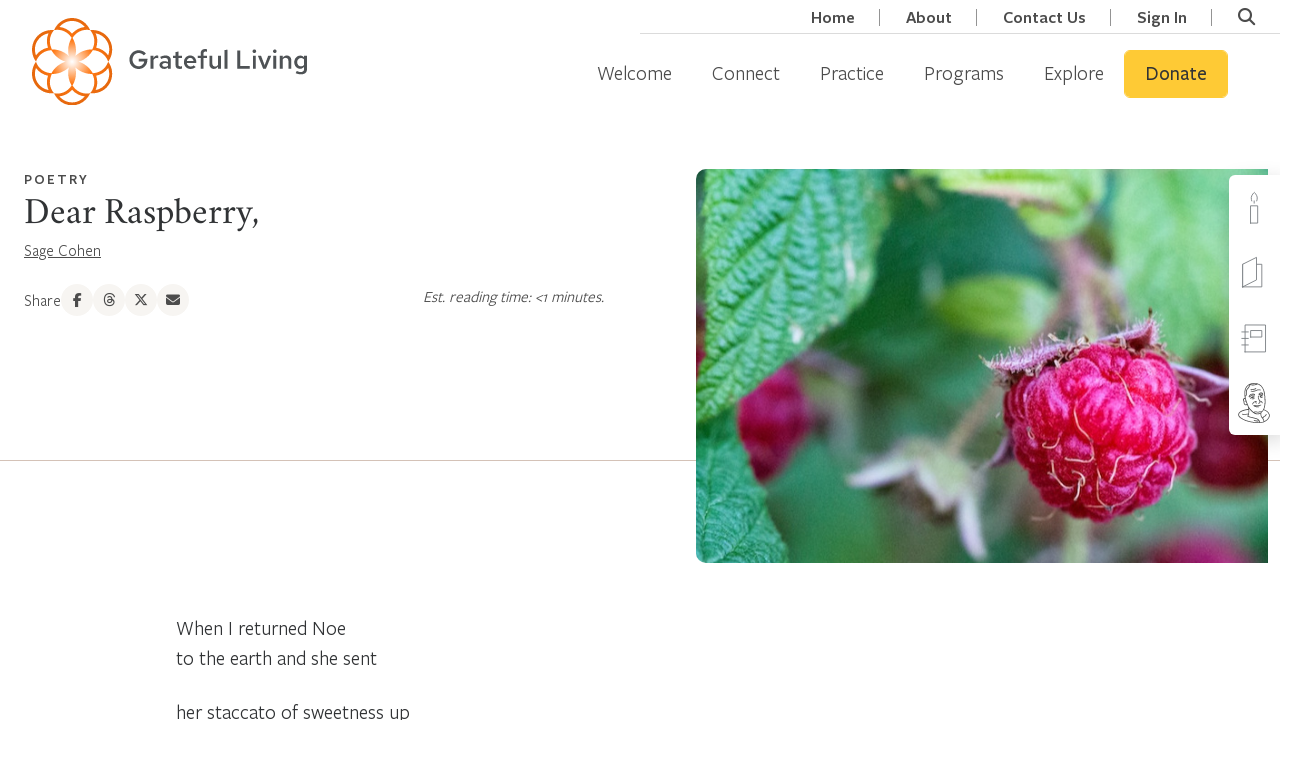

--- FILE ---
content_type: text/html; charset=UTF-8
request_url: https://grateful.org/resource/dear-raspberry/
body_size: 44132
content:
<!doctype html>
<html lang="en-US" class="no-js csl-theme">
	<head>
		<meta charset="UTF-8">
<script type="text/javascript">
/* <![CDATA[ */
var gform;gform||(document.addEventListener("gform_main_scripts_loaded",function(){gform.scriptsLoaded=!0}),document.addEventListener("gform/theme/scripts_loaded",function(){gform.themeScriptsLoaded=!0}),window.addEventListener("DOMContentLoaded",function(){gform.domLoaded=!0}),gform={domLoaded:!1,scriptsLoaded:!1,themeScriptsLoaded:!1,isFormEditor:()=>"function"==typeof InitializeEditor,callIfLoaded:function(o){return!(!gform.domLoaded||!gform.scriptsLoaded||!gform.themeScriptsLoaded&&!gform.isFormEditor()||(gform.isFormEditor()&&console.warn("The use of gform.initializeOnLoaded() is deprecated in the form editor context and will be removed in Gravity Forms 3.1."),o(),0))},initializeOnLoaded:function(o){gform.callIfLoaded(o)||(document.addEventListener("gform_main_scripts_loaded",()=>{gform.scriptsLoaded=!0,gform.callIfLoaded(o)}),document.addEventListener("gform/theme/scripts_loaded",()=>{gform.themeScriptsLoaded=!0,gform.callIfLoaded(o)}),window.addEventListener("DOMContentLoaded",()=>{gform.domLoaded=!0,gform.callIfLoaded(o)}))},hooks:{action:{},filter:{}},addAction:function(o,r,e,t){gform.addHook("action",o,r,e,t)},addFilter:function(o,r,e,t){gform.addHook("filter",o,r,e,t)},doAction:function(o){gform.doHook("action",o,arguments)},applyFilters:function(o){return gform.doHook("filter",o,arguments)},removeAction:function(o,r){gform.removeHook("action",o,r)},removeFilter:function(o,r,e){gform.removeHook("filter",o,r,e)},addHook:function(o,r,e,t,n){null==gform.hooks[o][r]&&(gform.hooks[o][r]=[]);var d=gform.hooks[o][r];null==n&&(n=r+"_"+d.length),gform.hooks[o][r].push({tag:n,callable:e,priority:t=null==t?10:t})},doHook:function(r,o,e){var t;if(e=Array.prototype.slice.call(e,1),null!=gform.hooks[r][o]&&((o=gform.hooks[r][o]).sort(function(o,r){return o.priority-r.priority}),o.forEach(function(o){"function"!=typeof(t=o.callable)&&(t=window[t]),"action"==r?t.apply(null,e):e[0]=t.apply(null,e)})),"filter"==r)return e[0]},removeHook:function(o,r,t,n){var e;null!=gform.hooks[o][r]&&(e=(e=gform.hooks[o][r]).filter(function(o,r,e){return!!(null!=n&&n!=o.tag||null!=t&&t!=o.priority)}),gform.hooks[o][r]=e)}});
/* ]]> */
</script>

		<link href="//www.google-analytics.com" rel="dns-prefetch">
		<link
			href="https://grateful.org/wp-content/themes/grateful-living/assets/img/favicon.png"
			rel="icon" type="image/png">

		<meta http-equiv="X-UA-Compatible" content="IE=edge,chrome=1">
		<meta name="viewport" content="width=device-width, initial-scale=1.0">
		<script type="text/javascript">
			var ajaxurl = 'https://grateful.org/wp-admin/admin-ajax.php';
				</script>
		<meta name='robots' content='index, follow, max-image-preview:large, max-snippet:-1, max-video-preview:-1' />

	<!-- This site is optimized with the Yoast SEO Premium plugin v26.3 (Yoast SEO v26.6) - https://yoast.com/wordpress/plugins/seo/ -->
	<title>Dear Raspberry, - Grateful.org</title>
	<meta name="description" content="Volunteer is what they call it/when a plant chooses you..." />
	<link rel="canonical" href="https://grateful.org/resource/dear-raspberry/" />
	<meta property="og:locale" content="en_US" />
	<meta property="og:type" content="article" />
	<meta property="og:title" content="Dear Raspberry," />
	<meta property="og:description" content="Volunteer is what they call it/when a plant chooses you..." />
	<meta property="og:url" content="https://grateful.org/resource/dear-raspberry/" />
	<meta property="og:site_name" content="Grateful.org" />
	<meta property="article:publisher" content="https://www.facebook.com/grateful.org/" />
	<meta property="article:modified_time" content="2024-08-02T14:52:04+00:00" />
	<meta property="og:image" content="https://cdn.grateful.org/uploads/2020/02/09202505/laura-macneil-raspberry-FB.jpg" />
	<meta property="og:image:width" content="1200" />
	<meta property="og:image:height" content="630" />
	<meta property="og:image:type" content="image/jpeg" />
	<meta name="twitter:card" content="summary_large_image" />
	<script type="application/ld+json" class="yoast-schema-graph">{"@context":"https://schema.org","@graph":[{"@type":"WebPage","@id":"https://grateful.org/resource/dear-raspberry/","url":"https://grateful.org/resource/dear-raspberry/","name":"Dear Raspberry, - Grateful.org","isPartOf":{"@id":"https://grateful.org/#website"},"primaryImageOfPage":{"@id":"https://grateful.org/resource/dear-raspberry/#primaryimage"},"image":{"@id":"https://grateful.org/resource/dear-raspberry/#primaryimage"},"thumbnailUrl":"https://cdn.grateful.org/uploads/2020/02/09202506/laura-macneil-raspberry-1.jpg","datePublished":"2020-02-12T16:01:00+00:00","dateModified":"2024-08-02T14:52:04+00:00","description":"Volunteer is what they call it/when a plant chooses you...","breadcrumb":{"@id":"https://grateful.org/resource/dear-raspberry/#breadcrumb"},"inLanguage":"en-US","potentialAction":[{"@type":"ReadAction","target":["https://grateful.org/resource/dear-raspberry/"]}],"author":{"@id":"https://grateful.org/#/schema/person/9dc7634e875330b92897cc33d11a132a"}},{"@type":"ImageObject","inLanguage":"en-US","@id":"https://grateful.org/resource/dear-raspberry/#primaryimage","url":"https://cdn.grateful.org/uploads/2020/02/09202506/laura-macneil-raspberry-1.jpg","contentUrl":"https://cdn.grateful.org/uploads/2020/02/09202506/laura-macneil-raspberry-1.jpg","width":630,"height":630},{"@type":"BreadcrumbList","@id":"https://grateful.org/resource/dear-raspberry/#breadcrumb","itemListElement":[{"@type":"ListItem","position":1,"name":"Home","item":"https://grateful.org/"},{"@type":"ListItem","position":2,"name":"Resources","item":"https://grateful.org/resource/"},{"@type":"ListItem","position":3,"name":"Dear Raspberry,"}]},{"@type":"WebSite","@id":"https://grateful.org/#website","url":"https://grateful.org/","name":"Grateful Living","description":"A global community devoted to the practice of grateful living.","publisher":{"@id":"https://grateful.org/#organization"},"alternateName":"grateful.org","potentialAction":[{"@type":"SearchAction","target":{"@type":"EntryPoint","urlTemplate":"https://grateful.org/?s={search_term_string}"},"query-input":{"@type":"PropertyValueSpecification","valueRequired":true,"valueName":"search_term_string"}}],"inLanguage":"en-US"},{"@type":"Organization","@id":"https://grateful.org/#organization","name":"Grateful Living","alternateName":"A Network for Grateful Living","url":"https://grateful.org/","logo":{"@type":"ImageObject","inLanguage":"en-US","@id":"https://grateful.org/#/schema/logo/image/","url":"https://cdn.grateful.org/uploads/2022/10/14124801/GL-Color-Horizontal%402x.png","contentUrl":"https://cdn.grateful.org/uploads/2022/10/14124801/GL-Color-Horizontal%402x.png","width":3180,"height":1160,"caption":"Grateful Living"},"image":{"@id":"https://grateful.org/#/schema/logo/image/"},"sameAs":["https://www.facebook.com/grateful.org/","https://www.instagram.com/grateful_org/","https://www.youtube.com/@grateful_org","https://www.threads.net/@grateful_org"]},{"@type":"Person","@id":"https://grateful.org/#/schema/person/9dc7634e875330b92897cc33d11a132a","name":"Sage Cohen","image":{"@type":"ImageObject","inLanguage":"en-US","@id":"https://grateful.org/#/schema/person/23494c9101089ad44ae88ce9d2f56aac","url":"https://secure.gravatar.com/avatar/?s=96&d=mm&r=g","contentUrl":"https://secure.gravatar.com/avatar/?s=96&d=mm&r=g","width":"","height":"","caption":"Sage Cohen"},"url":"https://grateful.org/author/sage-cohen/"}]}</script>
	<!-- / Yoast SEO Premium plugin. -->


<link rel="alternate" title="oEmbed (JSON)" type="application/json+oembed" href="https://grateful.org/wp-json/oembed/1.0/embed?url=https%3A%2F%2Fgrateful.org%2Fresource%2Fdear-raspberry%2F" />
<link rel="alternate" title="oEmbed (XML)" type="text/xml+oembed" href="https://grateful.org/wp-json/oembed/1.0/embed?url=https%3A%2F%2Fgrateful.org%2Fresource%2Fdear-raspberry%2F&#038;format=xml" />
		<!-- This site uses the Google Analytics by MonsterInsights plugin v9.10.0 - Using Analytics tracking - https://www.monsterinsights.com/ -->
							<script src="//www.googletagmanager.com/gtag/js?id=G-VD73729FK2"  data-cfasync="false" data-wpfc-render="false" type="text/javascript" async></script>
			<script data-cfasync="false" data-wpfc-render="false" type="text/javascript">
				var mi_version = '9.10.0';
				var mi_track_user = true;
				var mi_no_track_reason = '';
								var MonsterInsightsDefaultLocations = {"page_location":"https:\/\/grateful.org\/resource\/dear-raspberry\/"};
								if ( typeof MonsterInsightsPrivacyGuardFilter === 'function' ) {
					var MonsterInsightsLocations = (typeof MonsterInsightsExcludeQuery === 'object') ? MonsterInsightsPrivacyGuardFilter( MonsterInsightsExcludeQuery ) : MonsterInsightsPrivacyGuardFilter( MonsterInsightsDefaultLocations );
				} else {
					var MonsterInsightsLocations = (typeof MonsterInsightsExcludeQuery === 'object') ? MonsterInsightsExcludeQuery : MonsterInsightsDefaultLocations;
				}

								var disableStrs = [
										'ga-disable-G-VD73729FK2',
									];

				/* Function to detect opted out users */
				function __gtagTrackerIsOptedOut() {
					for (var index = 0; index < disableStrs.length; index++) {
						if (document.cookie.indexOf(disableStrs[index] + '=true') > -1) {
							return true;
						}
					}

					return false;
				}

				/* Disable tracking if the opt-out cookie exists. */
				if (__gtagTrackerIsOptedOut()) {
					for (var index = 0; index < disableStrs.length; index++) {
						window[disableStrs[index]] = true;
					}
				}

				/* Opt-out function */
				function __gtagTrackerOptout() {
					for (var index = 0; index < disableStrs.length; index++) {
						document.cookie = disableStrs[index] + '=true; expires=Thu, 31 Dec 2099 23:59:59 UTC; path=/';
						window[disableStrs[index]] = true;
					}
				}

				if ('undefined' === typeof gaOptout) {
					function gaOptout() {
						__gtagTrackerOptout();
					}
				}
								window.dataLayer = window.dataLayer || [];

				window.MonsterInsightsDualTracker = {
					helpers: {},
					trackers: {},
				};
				if (mi_track_user) {
					function __gtagDataLayer() {
						dataLayer.push(arguments);
					}

					function __gtagTracker(type, name, parameters) {
						if (!parameters) {
							parameters = {};
						}

						if (parameters.send_to) {
							__gtagDataLayer.apply(null, arguments);
							return;
						}

						if (type === 'event') {
														parameters.send_to = monsterinsights_frontend.v4_id;
							var hookName = name;
							if (typeof parameters['event_category'] !== 'undefined') {
								hookName = parameters['event_category'] + ':' + name;
							}

							if (typeof MonsterInsightsDualTracker.trackers[hookName] !== 'undefined') {
								MonsterInsightsDualTracker.trackers[hookName](parameters);
							} else {
								__gtagDataLayer('event', name, parameters);
							}
							
						} else {
							__gtagDataLayer.apply(null, arguments);
						}
					}

					__gtagTracker('js', new Date());
					__gtagTracker('set', {
						'developer_id.dZGIzZG': true,
											});
					if ( MonsterInsightsLocations.page_location ) {
						__gtagTracker('set', MonsterInsightsLocations);
					}
										__gtagTracker('config', 'G-VD73729FK2', {"forceSSL":"true","anonymize_ip":"true","link_attribution":"true","linker":{"domains":["contribute.gratefulness.org"]},"logged_in":"false","post_type":"resource","published_at":"2020-02-12T11:01:00-05:00","author":"Jeseph Meyers"} );
										window.gtag = __gtagTracker;										(function () {
						/* https://developers.google.com/analytics/devguides/collection/analyticsjs/ */
						/* ga and __gaTracker compatibility shim. */
						var noopfn = function () {
							return null;
						};
						var newtracker = function () {
							return new Tracker();
						};
						var Tracker = function () {
							return null;
						};
						var p = Tracker.prototype;
						p.get = noopfn;
						p.set = noopfn;
						p.send = function () {
							var args = Array.prototype.slice.call(arguments);
							args.unshift('send');
							__gaTracker.apply(null, args);
						};
						var __gaTracker = function () {
							var len = arguments.length;
							if (len === 0) {
								return;
							}
							var f = arguments[len - 1];
							if (typeof f !== 'object' || f === null || typeof f.hitCallback !== 'function') {
								if ('send' === arguments[0]) {
									var hitConverted, hitObject = false, action;
									if ('event' === arguments[1]) {
										if ('undefined' !== typeof arguments[3]) {
											hitObject = {
												'eventAction': arguments[3],
												'eventCategory': arguments[2],
												'eventLabel': arguments[4],
												'value': arguments[5] ? arguments[5] : 1,
											}
										}
									}
									if ('pageview' === arguments[1]) {
										if ('undefined' !== typeof arguments[2]) {
											hitObject = {
												'eventAction': 'page_view',
												'page_path': arguments[2],
											}
										}
									}
									if (typeof arguments[2] === 'object') {
										hitObject = arguments[2];
									}
									if (typeof arguments[5] === 'object') {
										Object.assign(hitObject, arguments[5]);
									}
									if ('undefined' !== typeof arguments[1].hitType) {
										hitObject = arguments[1];
										if ('pageview' === hitObject.hitType) {
											hitObject.eventAction = 'page_view';
										}
									}
									if (hitObject) {
										action = 'timing' === arguments[1].hitType ? 'timing_complete' : hitObject.eventAction;
										hitConverted = mapArgs(hitObject);
										__gtagTracker('event', action, hitConverted);
									}
								}
								return;
							}

							function mapArgs(args) {
								var arg, hit = {};
								var gaMap = {
									'eventCategory': 'event_category',
									'eventAction': 'event_action',
									'eventLabel': 'event_label',
									'eventValue': 'event_value',
									'nonInteraction': 'non_interaction',
									'timingCategory': 'event_category',
									'timingVar': 'name',
									'timingValue': 'value',
									'timingLabel': 'event_label',
									'page': 'page_path',
									'location': 'page_location',
									'title': 'page_title',
									'referrer' : 'page_referrer',
								};
								for (arg in args) {
																		if (!(!args.hasOwnProperty(arg) || !gaMap.hasOwnProperty(arg))) {
										hit[gaMap[arg]] = args[arg];
									} else {
										hit[arg] = args[arg];
									}
								}
								return hit;
							}

							try {
								f.hitCallback();
							} catch (ex) {
							}
						};
						__gaTracker.create = newtracker;
						__gaTracker.getByName = newtracker;
						__gaTracker.getAll = function () {
							return [];
						};
						__gaTracker.remove = noopfn;
						__gaTracker.loaded = true;
						window['__gaTracker'] = __gaTracker;
					})();
									} else {
										console.log("");
					(function () {
						function __gtagTracker() {
							return null;
						}

						window['__gtagTracker'] = __gtagTracker;
						window['gtag'] = __gtagTracker;
					})();
									}
			</script>
							<!-- / Google Analytics by MonsterInsights -->
				<script data-cfasync="false" data-wpfc-render="false" type="text/javascript">
			window.MonsterInsightsDualTracker.helpers.mapProductItem = function (uaItem) {
				var prefixIndex, prefixKey, mapIndex;
				
				var toBePrefixed = ['id', 'name', 'list_name', 'brand', 'category', 'variant'];

				var item = {};

				var fieldMap = {
					'price': 'price',
					'list_position': 'index',
					'quantity': 'quantity',
					'position': 'index',
				};

				for (mapIndex in fieldMap) {
					if (uaItem.hasOwnProperty(mapIndex)) {
						item[fieldMap[mapIndex]] = uaItem[mapIndex];
					}
				}

				for (prefixIndex = 0; prefixIndex < toBePrefixed.length; prefixIndex++) {
					prefixKey = toBePrefixed[prefixIndex];
					if (typeof uaItem[prefixKey] !== 'undefined') {
						item['item_' + prefixKey] = uaItem[prefixKey];
					}
				}

				return item;
			};

			MonsterInsightsDualTracker.trackers['view_item_list'] = function (parameters) {
				var items = parameters.items;
				var listName, itemIndex, item, itemListName;
				var lists = {
					'_': {items: [], 'send_to': monsterinsights_frontend.v4_id},
				};

				for (itemIndex = 0; itemIndex < items.length; itemIndex++) {
					item = MonsterInsightsDualTracker.helpers.mapProductItem(items[itemIndex]);

					if (typeof item['item_list_name'] === 'undefined') {
						lists['_'].items.push(item);
					} else {
						itemListName = item['item_list_name'];
						if (typeof lists[itemListName] === 'undefined') {
							lists[itemListName] = {
								'items': [],
								'item_list_name': itemListName,
								'send_to': monsterinsights_frontend.v4_id,
							};
						}

						lists[itemListName].items.push(item);
					}
				}

				for (listName in lists) {
					__gtagDataLayer('event', 'view_item_list', lists[listName]);
				}
			};

			MonsterInsightsDualTracker.trackers['select_content'] = function (parameters) {
				const items = parameters.items.map(MonsterInsightsDualTracker.helpers.mapProductItem);
				__gtagDataLayer('event', 'select_item', {items: items, send_to: parameters.send_to});
			};

			MonsterInsightsDualTracker.trackers['view_item'] = function (parameters) {
				const items = parameters.items.map(MonsterInsightsDualTracker.helpers.mapProductItem);
				__gtagDataLayer('event', 'view_item', {items: items, send_to: parameters.send_to});
			};
		</script>
			<script data-cfasync="false" data-wpfc-render="false" type="text/javascript">
		if (window.hasOwnProperty('MonsterInsightsDualTracker')){
			window.MonsterInsightsDualTracker.trackers['form:impression'] = function (parameters) {
				__gtagDataLayer('event', 'form_impression', {
					form_id: parameters.event_label,
					content_type: 'form',
					non_interaction: true,
					send_to: parameters.send_to,
				});
			};

			window.MonsterInsightsDualTracker.trackers['form:conversion'] = function (parameters) {
				__gtagDataLayer('event', 'generate_lead', {
					form_id: parameters.event_label,
					send_to: parameters.send_to,
				});
			};
		}
	</script>
	<style id='wp-img-auto-sizes-contain-inline-css' type='text/css'>
img:is([sizes=auto i],[sizes^="auto," i]){contain-intrinsic-size:3000px 1500px}
/*# sourceURL=wp-img-auto-sizes-contain-inline-css */
</style>
<style id='wp-emoji-styles-inline-css' type='text/css'>

	img.wp-smiley, img.emoji {
		display: inline !important;
		border: none !important;
		box-shadow: none !important;
		height: 1em !important;
		width: 1em !important;
		margin: 0 0.07em !important;
		vertical-align: -0.1em !important;
		background: none !important;
		padding: 0 !important;
	}
/*# sourceURL=wp-emoji-styles-inline-css */
</style>
<link rel='stylesheet' id='wp-block-library-css' href='https://grateful.org/wp-includes/css/dist/block-library/style.min.css?ver=6.9' media='all' />
<style id='wp-block-library-theme-inline-css' type='text/css'>
.wp-block-audio :where(figcaption){color:#555;font-size:13px;text-align:center}.is-dark-theme .wp-block-audio :where(figcaption){color:#ffffffa6}.wp-block-audio{margin:0 0 1em}.wp-block-code{border:1px solid #ccc;border-radius:4px;font-family:Menlo,Consolas,monaco,monospace;padding:.8em 1em}.wp-block-embed :where(figcaption){color:#555;font-size:13px;text-align:center}.is-dark-theme .wp-block-embed :where(figcaption){color:#ffffffa6}.wp-block-embed{margin:0 0 1em}.blocks-gallery-caption{color:#555;font-size:13px;text-align:center}.is-dark-theme .blocks-gallery-caption{color:#ffffffa6}:root :where(.wp-block-image figcaption){color:#555;font-size:13px;text-align:center}.is-dark-theme :root :where(.wp-block-image figcaption){color:#ffffffa6}.wp-block-image{margin:0 0 1em}.wp-block-pullquote{border-bottom:4px solid;border-top:4px solid;color:currentColor;margin-bottom:1.75em}.wp-block-pullquote :where(cite),.wp-block-pullquote :where(footer),.wp-block-pullquote__citation{color:currentColor;font-size:.8125em;font-style:normal;text-transform:uppercase}.wp-block-quote{border-left:.25em solid;margin:0 0 1.75em;padding-left:1em}.wp-block-quote cite,.wp-block-quote footer{color:currentColor;font-size:.8125em;font-style:normal;position:relative}.wp-block-quote:where(.has-text-align-right){border-left:none;border-right:.25em solid;padding-left:0;padding-right:1em}.wp-block-quote:where(.has-text-align-center){border:none;padding-left:0}.wp-block-quote.is-large,.wp-block-quote.is-style-large,.wp-block-quote:where(.is-style-plain){border:none}.wp-block-search .wp-block-search__label{font-weight:700}.wp-block-search__button{border:1px solid #ccc;padding:.375em .625em}:where(.wp-block-group.has-background){padding:1.25em 2.375em}.wp-block-separator.has-css-opacity{opacity:.4}.wp-block-separator{border:none;border-bottom:2px solid;margin-left:auto;margin-right:auto}.wp-block-separator.has-alpha-channel-opacity{opacity:1}.wp-block-separator:not(.is-style-wide):not(.is-style-dots){width:100px}.wp-block-separator.has-background:not(.is-style-dots){border-bottom:none;height:1px}.wp-block-separator.has-background:not(.is-style-wide):not(.is-style-dots){height:2px}.wp-block-table{margin:0 0 1em}.wp-block-table td,.wp-block-table th{word-break:normal}.wp-block-table :where(figcaption){color:#555;font-size:13px;text-align:center}.is-dark-theme .wp-block-table :where(figcaption){color:#ffffffa6}.wp-block-video :where(figcaption){color:#555;font-size:13px;text-align:center}.is-dark-theme .wp-block-video :where(figcaption){color:#ffffffa6}.wp-block-video{margin:0 0 1em}:root :where(.wp-block-template-part.has-background){margin-bottom:0;margin-top:0;padding:1.25em 2.375em}
/*# sourceURL=/wp-includes/css/dist/block-library/theme.min.css */
</style>
<style id='csblocks-accordion-style-inline-css' type='text/css'>
.wp-block-csblocks-accordion{border-top:1px solid #eee}.wp-block-csblocks-accordion.show-qa-icons dt h3:before,.wp-block-csblocks-accordion.show-qa-icons dt p:before{content:"Q:";margin-right:16px;position:relative}.wp-block-csblocks-accordion.show-qa-icons dd:before{content:"A:";margin-right:16px;position:relative}.wp-block-csblocks-accordion dt{align-items:center;border:1px solid #eee;border-top:0;cursor:pointer;display:flex;justify-content:space-between;padding:24px 32px;position:relative;transition:all .3s ease-in-out}.wp-block-csblocks-accordion dt:after{border-right:1px solid #000;border-top:1px solid #000;content:"";display:block;height:15px;position:relative;right:-15px;top:-5px;transform:rotate(135deg);transition:all .3s ease-in-out;width:15px}.wp-block-csblocks-accordion dt:hover{background-color:#fbf8f1}.wp-block-csblocks-accordion dt h3,.wp-block-csblocks-accordion dt p{display:block;margin-bottom:0;width:100%}.wp-block-csblocks-accordion dt h3{font-size:1.5rem}.wp-block-csblocks-accordion dt.ui-state-active{background-color:#fbf8f1}.wp-block-csblocks-accordion dt.ui-state-active:after{top:5px;transform:rotate(-45deg)}.wp-block-csblocks-accordion dd{align-items:flex-start;background-color:#f7f5f2;display:flex;justify-content:flex-start;margin-bottom:0;opacity:0;padding:24px 24px 24px 56px;transition:all .3s ease-in-out}.wp-block-csblocks-accordion dd p{margin-bottom:24px}.wp-block-csblocks-accordion dd p:last-child{margin-bottom:0}.wp-block-csblocks-accordion dd.ui-accordion-content-active{opacity:1}

/*# sourceURL=https://grateful.org/wp-content/plugins/cs-blocks/build/style-accordion.css */
</style>
<style id='csblocks-accordion-item-style-inline-css' type='text/css'>


/*# sourceURL=https://grateful.org/wp-content/plugins/cs-blocks/build/style-accordion-item.css */
</style>
<style id='csblocks-featured-posts-style-inline-css' type='text/css'>
.wp-block-cs-block-featured-posts{padding:56px 0 0}

/*# sourceURL=https://grateful.org/wp-content/plugins/cs-blocks/build/style-featured-posts.css */
</style>
<style id='csblocks-featured-posts-item-style-inline-css' type='text/css'>
.featured-posts-item .featured-posts-item-content{-ms-grid-row-align:stretch;align-items:flex-start;align-self:stretch;display:flex;flex-direction:column;justify-content:center;padding:56px}.featured-posts-item .featured-posts-item-content .featured-posts-item-title h2{font-family:Plantin MT Pro;font-size:45px;font-style:normal;font-weight:500;line-height:48px}.featured-posts-item .featured-posts-item-content .featured-posts-item-excerpt{font-family:FSPMedium;font-size:18px}.featured-posts-item .featured-posts-item-content .learn-more{align-items:center;display:flex;margin-top:10px;width:100%}.featured-posts-item .featured-posts-item-content .learn-more-button{font-family:FSPSemibold;font-size:18px;font-style:normal;font-weight:400;line-height:24px;transition:.3s}.featured-posts-item .featured-posts-item-content .learn-more-button i{color:#f0761e;font-size:14px;margin-left:5px}.featured-posts-item .featured-posts-item-content .learn-more-button:hover{color:#f0761e!important}.featured-posts-item{margin:0 0 24px!important;max-width:100%;position:relative;width:1128px}.featured-posts-item .post-edit-link{background:#000;color:#fff;cursor:pointer;padding:2px 5px;position:absolute;z-index:1}.featured-posts-item .post-edit-link.pos-left{left:5%}.featured-posts-item .post-edit-link.pos-right{right:5%}.featured-posts-item .featured-posts-item-image img{height:100%;-o-object-fit:cover;object-fit:cover;-o-object-position:center;object-position:center;width:100%}.featured-posts-item.even .featured-posts-item-image{border-bottom-left-radius:5px;border-top-left-radius:5px;order:2}.featured-posts-item.even .featured-posts-item-content{order:1}.featured-posts-item.odd .featured-posts-item-image{border-bottom-right-radius:5px;border-top-right-radius:5px;order:1}.featured-posts-item.odd .featured-posts-item-content{order:2}@media screen and (max-width:576px){.featured-posts-item .featured-posts-item-image{order:1!important}.featured-posts-item .featured-posts-item-content{order:2!important}}

/*# sourceURL=https://grateful.org/wp-content/plugins/cs-blocks/build/style-featured-posts-item.css */
</style>
<style id='csblocks-heading-style-inline-css' type='text/css'>
h1,h2,h3,h4,h5,h6{overflow-wrap:break-word}h1 span.eyebrow,h2 span.eyebrow,h3 span.eyebrow,h4 span.eyebrow,h5 span.eyebrow,h6 span.eyebrow{display:block}

/*# sourceURL=https://grateful.org/wp-content/plugins/cs-blocks/build/style-heading-eyebrow.css */
</style>
<style id='csblocks-post-grid-style-inline-css' type='text/css'>
.cs-grid-posts__filter_bar{align-items:center;background-color:#577d83;display:flex;flex-direction:column;justify-content:center;padding:1rem}@media(min-width:768px){.cs-grid-posts__filter_bar{flex-direction:row}}.cs-grid-posts__filter_bar>div{align-items:center;display:flex;flex-direction:row;justify-content:center}@media(max-width:768px){.cs-grid-posts__filter_bar>div{margin-bottom:1rem;width:100%}}.cs-grid-posts__filter_bar .view-options{border-left:1px solid rgba(0,0,0,.2);display:none;padding-left:1rem}@media(min-width:768px){.cs-grid-posts__filter_bar .view-options{display:flex}}.cs-grid-posts__filter_bar .view-options button{background:transparent;border:0;opacity:.6}.cs-grid-posts__filter_bar .view-options button.active,.cs-grid-posts__filter_bar .view-options button:hover{opacity:1}.cs-grid-posts__filter_bar label{color:var(--wp--preset--color--white);margin-bottom:0;padding:0 1rem}.cs-grid-posts__filter_bar .select2,.cs-grid-posts__filter_bar select{min-width:180px;width:100%}.cs-grid-posts__filter_bar .search-form-wrapper{transition:all .3s ease-in-out}.cs-grid-posts__filter_bar .search-form-tigger{align-items:center;background:transparent;border:1px solid var(--wp--preset--color--white);border-radius:5px;color:var(--wp--preset--color--white);display:flex;font-family:FSPSemibold;margin:0 0 0 1rem;padding:10px 20px;position:relative;width:60px}.cs-grid-posts__filter_bar .search-form-tigger:hover{background:var(--wp--preset--color--white);border:2px solid var(--wp--preset--color--white);color:var(--wp--preset--color--gray-dark)}.cs-grid-posts__filter_bar .btnSearch{background:#fff;border:1px solid var(--cs-color-primary-hover);color:var(--gl-color-charcoal);font-size:16px;padding:8px 20px;width:100%}@media(min-width:768px){.cs-grid-posts__filter_bar .btnSearch{width:-webkit-max-content;width:-moz-max-content;width:max-content}}.cs-grid-posts__filter_bar .btnSearch:active,.cs-grid-posts__filter_bar .btnSearch:hover{background:var(--cs-color-primary-hover);border:1px solid var(--cs-color-primary-hover);color:var(--gl-color-charcoal)}.cs-grid-posts__filter_bar .btnSearch:focus{background:var(--cs-color-primary-hover);border:1px var(--cs-color-primary-hover);color:var(--gl-color-charcoal)}.cs-grid-posts__content{display:flex;flex-wrap:wrap;gap:2rem;justify-content:center;margin:3rem auto;max-width:1200px;padding:0 1rem;position:relative}@media(min-width:1200px){.cs-grid-posts__content{padding:0}}.cs-grid-posts__content.list-layout .cs-grid-item{align-items:center;display:flex;flex:100%}.cs-grid-posts__content.list-layout .cs-grid-item.full_click_card .post-thumbnail img{height:100%;margin:0;max-height:260px}.cs-grid-posts__content.list-layout .cs-grid-item>.post-thumbnail{flex:1}.cs-grid-posts__content.list-layout .cs-grid-item>.content-container{flex:2}.cs-grid-posts__content.list-layout .cs-grid-item>.content-container .btn-wrapper{position:relative}.cs-grid-posts__content .processing-overlay{background:hsla(0,0%,100%,.7);display:none;height:100%;position:absolute;text-align:center;width:100%;z-index:1}.cs-grid-posts__content .processing-overlay .loader-container{padding-top:15em}.cs-grid-posts__content .processing-overlay .loader-container i{font-size:3em}.cs-grid-posts__pagination .pagination-body{align-items:center;display:flex;justify-content:center;margin-top:30px}.cs-grid-posts__pagination .pagination-body .page-numbers{border:1px solid var(--wp--preset--color--light-sand);color:var(--wp--preset--color--gray-dark);display:block;font-size:18px;line-height:48px;margin:0 4px;text-align:center;width:50px}.cs-grid-posts__pagination .pagination-body .page-numbers.current,.cs-grid-posts__pagination .pagination-body .page-numbers:hover{background:var(--wp--preset--color--light-sand);border-color:var(--wp--preset--color--primary);font-weight:700}.cs-grid-posts__pagination .pagination-body .page-numbers.dots{background:none;border:none;width:25px}.cs-grid-posts__pagination .pagination-body .page-numbers.next,.cs-grid-posts__pagination .pagination-body .page-numbers.prev{border-color:transparent;font-size:14px;width:30px}.search-form-wrapper{visibility:hidden;width:0}.search-form-wrapper .input-group{flex-wrap:nowrap;padding-left:1rem}.search-form-wrapper .input-group input{height:40px!important;padding-right:24px!important}.search-form-wrapper .search-close{cursor:pointer;opacity:.5;position:absolute;right:5px;top:7px}.search-form-wrapper .search-close:focus,.search-form-wrapper .search-close:hover{opacity:1}.search-form-wrapper.open{visibility:visible;width:100%}.cs-grid-posts__filter_bar .edit-filters{align-items:center;background:transparent;border:2px solid var(--wp--preset--color--white);border-radius:5px;color:var(--wp--preset--color--white);display:flex;font-family:FSPSemibold;font-size:17px;padding:5px 10px;position:relative}.cs-grid-posts__filter_bar .edit-filters span{line-height:20px;margin-right:5px}.cs-grid-posts__filter_bar .edit-filters:focus-within,.cs-grid-posts__filter_bar .edit-filters:hover{background:var(--wp--preset--color--white);border:2px solid var(--wp--preset--color--white);color:var(--wp--preset--color--gray-dark)}.cs-grid-posts__filter_bar:not(:hover) .edit-filters{display:none}

/*# sourceURL=https://grateful.org/wp-content/plugins/cs-blocks/build/style-post-grid.css */
</style>
<style id='csblocks-post-grid-filter-shortcode-style-inline-css' type='text/css'>
.cs-post-grid-filter-shortcode{display:inline-block;margin:0 10px}

/*# sourceURL=https://grateful.org/wp-content/plugins/cs-blocks/build/style-post-grid-filter-shortcode.css */
</style>
<style id='csblocks-post-grid-filter-label-style-inline-css' type='text/css'>
.cs-post-grid-filter-label{display:inline-block;margin:0 10px}

/*# sourceURL=https://grateful.org/wp-content/plugins/cs-blocks/build/style-post-grid-filter-label.css */
</style>
<style id='csblocks-post-grid-filter-dropdown-style-inline-css' type='text/css'>
.cs-post-grid-filter-dropdown{display:inline-block;margin:0 10px}.cs-post-grid-filter-dropdown a{background:#fff;border:1px solid gray;border-radius:5px;color:#000;display:inline-block;padding:10px 25px 10px 10px}.cs-post-grid-filter-dropdown a:after{border-color:transparent transparent #000;border-style:solid;border-width:0 7px 7px 0;content:"";display:inline-block;height:0;margin-left:10px;transform:translate(10px,-3px) rotate(-45deg);width:0}

/*# sourceURL=https://grateful.org/wp-content/plugins/cs-blocks/build/style-post-grid-filter-dropdown.css */
</style>
<style id='csblocks-post-share-style-inline-css' type='text/css'>
.wp-block-csblocks-post-share.has-text-align-center .social-media-links{justify-content:center}.wp-block-csblocks-post-share.has-text-align-right .social-media-links{justify-content:right}.wp-block-csblocks-post-share.has-text-align-left .social-media-links{justify-content:left}.wp-block-csblocks-post-share .social-media-links{align-items:flex-start;display:flex;flex-wrap:wrap;justify-content:flex-start;list-style-type:none;margin:0;padding:0}.wp-block-csblocks-post-share .social-media-links li:before{content:none}.wp-block-csblocks-post-share span{line-height:14px;margin:0 7.5px}.wp-block-csblocks-post-share a{align-items:center;display:flex;justify-content:center}.wp-block-csblocks-post-share label{display:block;line-height:16px;margin-bottom:0}

/*# sourceURL=https://grateful.org/wp-content/plugins/cs-blocks/build/style-post-share.css */
</style>
<style id='csblocks-post-slider-style-inline-css' type='text/css'>
.post-slider .slick-arrow{background:#feca35;border-radius:5px;height:80px;padding:24px 32px;width:96px}.post-slider .slick-arrow:focus,.post-slider .slick-arrow:hover{background:#fec31c}.post-slider .slick-arrow:before{color:#353535!important}.post-slider .slick-arrow.slick-next{right:-10.64%}.post-slider .slick-arrow.slick-prev{left:-14%}.post-slider .cs-grid-item{align-items:center;border:2px solid #f7f5f2;border-radius:5px;display:flex;flex:none;flex-direction:column;flex-grow:0;justify-content:center;margin:0 24px 0 0;min-height:373px;order:1;padding:0 0 16px;position:relative}.post-slider .cs-grid-item>a{display:block;margin-bottom:20px;padding:3px}.post-slider .cs-grid-item>a>img{margin:0 auto;max-height:266px}.post-slider .cs-grid-item .title{color:#353535;font-family:Plantin MT Pro;font-size:22px;font-style:normal;font-weight:700;line-height:30px}.post-slider .cs-grid-item .title a{color:#353535}.post-slider .cs-grid-item .content{color:#353535;font-family:FSPMedium;font-size:18px;font-style:normal;font-weight:400;line-height:26px}.post-slider .cs-grid-item .content-container{padding:0 20px}.panel-responsive legend{display:flex;justify-content:space-between;margin-bottom:10px;width:100%}.breakpoint-item{border-bottom:1px solid #efefef;font-size:14px;margin-bottom:20px;padding-bottom:20px}.breakpoint-item:last-child{border-bottom:0;margin-bottom:0}.breakpoint-item span{align-items:center;-moz-column-gap:10px;column-gap:10px;display:flex;margin-bottom:5px}.breakpoint-item span label{font-size:10px;width:33%}.breakpoint-item span input{width:33%}.breakpoint-item span a{color:red;font-size:10px;width:33%}

/*# sourceURL=https://grateful.org/wp-content/plugins/cs-blocks/build/style-post-slider.css */
</style>
<style id='csblocks-slider-style-inline-css' type='text/css'>
.cs-block.slider{background:#fff;border-radius:12px;box-shadow:0 8px 16px rgba(0,0,0,.1);margin:2rem auto;max-width:1238px;overflow:hidden;position:relative;width:100%}@media(max-width:1024px){.cs-block.slider{max-width:calc(100% - 2rem)}}.cs-block.slider .slick-slider{margin-bottom:0!important}.cs-block.slider .quote-icon{color:#feca35;left:130px;position:absolute;top:-20px;z-index:1}.cs-block.slider .background-ornament{align-items:center;display:flex;height:100%;justify-content:center;mix-blend-mode:multiply;opacity:.4;overflow:hidden;position:absolute;width:100%}.cs-block.slider .wp-block-csblocks-slider .slick-slide{min-height:275px}.cs-block.slider .wp-block-csblocks-slider .slick-slide.slick-active{height:100%}.cs-block.slider .wp-block-csblocks-slider .slick-slide .slide-content{display:flex;flex-direction:column;flex-wrap:nowrap;line-height:1.5;margin:auto;padding:3rem}@media(max-width:992px){.cs-block.slider .wp-block-csblocks-slider .slick-slide .slide-content{padding:2rem}}.cs-block.slider .wp-block-csblocks-slider .slick-slide .slide-content p{font-family:Crimson Roman,serif;font-size:20px}@media(max-width:480px){.cs-block.slider .wp-block-csblocks-slider .slick-slide .slide-content p{font-size:18px}}.cs-block.slider .wp-block-csblocks-slider .slick-slide .slide-content p small{font-family:FSPBook;font-size:16px}.cs-block.slider .wp-block-csblocks-slider .slick-slide .slide-content h3{font-family:FSPSemibold;font-size:1.5rem;margin-bottom:1rem}.cs-block.slider .wp-block-csblocks-slider .slick-slide .slide-content .slide-text{font-size:1.5rem;line-height:1.5;margin-bottom:2rem}@media(max-width:960px){.cs-block.slider .wp-block-csblocks-slider .slick-slide .slide-content .slide-text{font-size:24px}}.cs-block.slider .wp-block-csblocks-slider .slick-slide .slide-content .slide-text:before{content:"“"}.cs-block.slider .wp-block-csblocks-slider .slick-slide .slide-content .slide-text:after{content:"”"}.cs-block.slider .wp-block-csblocks-slider .slick-slide .slide-content .slide-author{font-family:FSPSemibold;font-size:16px;letter-spacing:2px;margin-bottom:1rem}.cs-block.slider .wp-block-csblocks-slider .slick-slide .slide-content .slide-location{font-family:FSPBookRegular;font-size:16px}.cs-block.slider .wp-block-csblocks-slider .slick-dots{bottom:2rem;text-align:center}.cs-block.slider .wp-block-csblocks-slider .slick-dots li button{border:1px solid #d4c2b7;border-radius:100%;height:15px;width:15px}.cs-block.slider .wp-block-csblocks-slider .slick-dots li button:before{display:none}.cs-block.slider .wp-block-csblocks-slider .slick-dots li.slick-active button,.cs-block.slider .wp-block-csblocks-slider .slick-dots li:hover button{background:#d4c2b7}.cs-block.slider .wp-block-csblocks-slider .slick-arrow{background:#feca35;border-radius:5px;height:80px;width:96px;z-index:1}@media(max-width:480px){.cs-block.slider .wp-block-csblocks-slider .slick-arrow{width:66px}}.cs-block.slider .wp-block-csblocks-slider .slick-arrow:active,.cs-block.slider .wp-block-csblocks-slider .slick-arrow:focus,.cs-block.slider .wp-block-csblocks-slider .slick-arrow:hover{background:#f0761e}.cs-block.slider .wp-block-csblocks-slider .slick-arrow:before{-webkit-font-smoothing:antialiased;-moz-osx-font-smoothing:grayscale;color:#353535;font-family:feather!important;font-size:28px;font-style:normal;opacity:1}.cs-block.slider .wp-block-csblocks-slider .slick-arrow.slick-prev{left:-45px}@media(max-width:1024px){.cs-block.slider .wp-block-csblocks-slider .slick-arrow.slick-prev{left:-15px}}@media(max-width:480px){.cs-block.slider .wp-block-csblocks-slider .slick-arrow.slick-prev{left:-5px}}.cs-block.slider .wp-block-csblocks-slider .slick-arrow.slick-prev:before{content:""}.cs-block.slider .wp-block-csblocks-slider .slick-arrow.slick-next{right:-45px}@media(max-width:1024px){.cs-block.slider .wp-block-csblocks-slider .slick-arrow.slick-next{right:-15px}}@media(max-width:480px){.cs-block.slider .wp-block-csblocks-slider .slick-arrow.slick-next{right:-5px}}.cs-block.slider .wp-block-csblocks-slider .slick-arrow.slick-next:before{content:""}.slide-heading{align-items:center;display:flex}.slide-heading h3{color:#000;font-family:AxiformaRegular!important;font-size:24px;font-style:normal;font-weight:700;line-height:32px}

/*# sourceURL=https://grateful.org/wp-content/plugins/cs-blocks/build/style-slider.css */
</style>
<style id='csblocks-slider-item-style-inline-css' type='text/css'>
.slider .slick-arrow{background:transparent!important;top:80px}.slider .slick-arrow.slick-next{right:-80px!important}.slider .slick-arrow.slick-prev{left:-80px!important}.slick-track{background-color:#fff;padding:10px 0}.slick-track .slide-item{background-color:transparent;height:100px}.slick-track .slide-item .slide-content{margin-right:13px}

/*# sourceURL=https://grateful.org/wp-content/plugins/cs-blocks/build/style-slider-item.css */
</style>
<style id='csblocks-tabs-style-inline-css' type='text/css'>
.cs-block.tabs{margin:0 auto;max-width:1024px}.cs-block.tabs .tabs-nav{display:flex;list-style:none;margin:0;padding:0}.cs-block.tabs .ui-tabs-tab{display:inherit;flex-basis:0;flex-grow:1;margin-bottom:0!important}.cs-block.tabs .ui-tabs-tab a{background-color:#f0eeea;color:#353535;font-size:15px;letter-spacing:2px;line-height:24px;padding:24px 12px;text-align:center;text-decoration:none;text-transform:uppercase;width:100%}.cs-block.tabs .ui-tabs-tab a:active,.cs-block.tabs .ui-tabs-tab a:focus,.cs-block.tabs .ui-tabs-tab a:hover{background-color:#577d83;color:#fff}.cs-block.tabs .ui-tabs-tab.ui-tabs-active a{background-color:#577d83;color:#fff;font-family:FSPSemibold}.cs-block.tabs .ui-tabs-tab:first-child a{border-radius:5px 0 0 0}.cs-block.tabs .ui-tabs-tab:last-child a{border-radius:0 5px 0 0}

/*# sourceURL=https://grateful.org/wp-content/plugins/cs-blocks/build/style-tabs.css */
</style>
<style id='csblocks-tabs-item-style-inline-css' type='text/css'>
.tabs-item{background-color:#fff;border-radius:0 0 5px 5px;padding:0}.tabs-item .wp-block-columns{margin-bottom:0;padding:2rem}@media screen and (min-width:768px){.tabs-item .wp-block-columns{padding:3rem}}.tabs-item .wp-block-columns.no-padding{padding:0}.tabs-item .wp-block-image{margin-bottom:0}.tabs-item .wp-block-image .wp-post-image{aspect-ratio:3/2.5;border-radius:6px;-o-object-fit:cover;object-fit:cover;width:100%}.tabs-item .wp-block-image figcaption{color:#4d4d4d;margin-bottom:0;margin-top:1rem;text-align:center}@media screen and (min-width:960px){.tabs-item .wp-block-image figcaption{text-align:left}}.tabs-item .wp-block-button__link:active{color:#313335!important}.is-mailing{align-items:center!important;border-top:1px solid #d9c9bf;padding:2rem!important}.is-mailing.no-border{border-top:0}.is-mailing.padding-top-0{padding-top:0}.is-mailing p.mailing-legend{align-items:center;display:flex;font-family:FSPSemibold,sans-serif;font-size:1rem;letter-spacing:2px;margin-bottom:0!important;margin-left:auto;margin-right:auto;max-width:100%;padding-bottom:1.5rem;padding-top:1.5rem;position:relative;text-transform:uppercase;width:100%}@media screen and (min-width:768px){.is-mailing p.mailing-legend{padding-bottom:0;padding-top:0}}.is-mailing p.mailing-legend:before{border:1px solid rgba(49,51,53,.2);border-radius:9999px;content:"";height:4rem;margin-right:1rem;min-width:4rem}.tab-item--heading{margin-bottom:1rem;margin-left:auto;margin-right:auto;padding-top:2.25rem;text-align:center}@media screen and (min-width:768px){.tab-item--heading{margin-bottom:-1rem}}.tab-item--heading h3{display:flex;font-family:FSPSemibold,sans-serif!important;font-size:1rem;justify-content:center;letter-spacing:2px;margin:0 auto!important;text-transform:uppercase}.tab-item--heading h3:after,.tab-item--heading h3:before{content:"—";display:block}.tab-item--heading h3:before{padding-right:.25rem}.tab-item--heading h3:after{padding-left:.25rem}@media screen and (max-width:960px){.is-inspired{flex-direction:column;padding:2rem}}.is-inspired .is-inspired--content{margin-bottom:1rem}.is-inspired .is-inspired--content p{color:#313335;font-family:Crimson Roman,serif;font-size:1.5rem}.is-inspired .is-inspired--content p:before{content:"“"}.is-inspired .is-inspired--content p:after{content:"”"}.is-inspired .is-inspired--content br{display:none}.is-inspired .is-inspired--author{margin-bottom:3rem}.is-inspired .is-inspired--author span{color:#4d4d4d;font-size:1rem;letter-spacing:2px;text-transform:uppercase}.is-inspired .share-section{align-items:center;justify-content:center}@media screen and (min-width:1024px){.is-inspired .share-section{justify-content:right}}.is-inspired .wp-block-column:first-child{margin-bottom:2.5rem}@media screen and (min-width:960px){.is-inspired .wp-block-column:first-child{margin-bottom:0;margin-right:2.5rem}}.daily-question{padding:3rem}.daily-question .title{font-family:Crimson Roman,serif;font-size:2rem;margin-bottom:2rem;text-align:center}.daily-question .wp-block-buttons{display:flex;gap:1rem;justify-content:center}

/*# sourceURL=https://grateful.org/wp-content/plugins/cs-blocks/build/style-tabs-item.css */
</style>
<style id='csblocks-word-for-the-day-style-inline-css' type='text/css'>
.wp-block-csblocks-first-block{background-color:#21759b;color:#fff;padding:2px}

/*# sourceURL=https://grateful.org/wp-content/plugins/cs-blocks/build/style-word-for-the-day.css */
</style>
<style id='csblocks-team-member-bio-style-inline-css' type='text/css'>


/*# sourceURL=https://grateful.org/wp-content/plugins/cs-blocks/build/style-team-member-bio.css */
</style>
<style id='csblocks-post-grid-item-style-inline-css' type='text/css'>
.cs-grid-item{border:1px solid #e8dfd9;border-radius:15px;display:flex;overflow:hidden;padding:1.5rem;position:relative;transition:all .3s ease-in-out}.cs-grid-posts__content .cs-grid-item{max-width:100%;width:100%}.cs-grid-item .full_click_card_link{height:100%;left:0;position:absolute;top:0;width:100%;z-index:1}.cs-grid-item .eyebrow{display:block;font-family:FSPSemibold;font-size:var(--gl-fs-xs);letter-spacing:2px;margin-bottom:.5rem;text-transform:uppercase;width:100%}.cs-grid-item .eyebrow a,.cs-grid-item .eyebrow i{color:var(--gl-color-charcoal);font-style:normal;margin-right:5px}.cs-grid-item .eyebrow a:active,.cs-grid-item .eyebrow a:focus,.cs-grid-item .eyebrow a:hover{color:var(--cs-color-primary)}@media(min-width:768px){.columns-2 .cs-grid-item,.columns-3 .cs-grid-item,.columns-4 .cs-grid-item,.columns-5 .cs-grid-item,.columns-6 .cs-grid-item{width:calc(50% - 2rem)}}@media(min-width:960px){.columns-3 .cs-grid-item,.columns-4 .cs-grid-item,.columns-5 .cs-grid-item,.columns-6 .cs-grid-item{width:calc(50% - 2rem)}}@media(min-width:1024px){.columns-3 .cs-grid-item,.columns-4 .cs-grid-item,.columns-5 .cs-grid-item,.columns-6 .cs-grid-item{width:calc(33.33333% - 1.33333rem)}}@media(min-width:1200px){.columns-4 .cs-grid-item{width:calc(25% - 1.5rem)}.columns-5 .cs-grid-item{width:calc(20% - 1.6rem)}.columns-6 .cs-grid-item{width:calc(16.66667% - .83333rem)}}.cs-grid-item .content-container{background:transparent;display:flex;flex-direction:column;height:auto;justify-content:space-between;position:relative}.cs-grid-item .date{color:var(--wp--preset--color--warm-gray);display:block;font-family:FSPSemibold;font-size:1rem;line-height:20px;margin-bottom:5px}.cs-grid-item .title{font-family:Crimson Roman,serif;font-size:var(--gl-fs-l);line-height:1.15;margin-bottom:8px}.cs-grid-item .title a{color:var(--wp--preset--color--gray-dark)}.cs-grid-item .title a:hover{text-decoration:underline}.cs-grid-item .author{color:var(--wp--preset--color--gray-dark);display:block;font-family:FSPBookRegular;font-size:1rem;line-height:20px;margin-bottom:5px}.cs-grid-item .author a{color:var(--wp--preset--color--gray-dark);position:relative}.cs-grid-item .content{color:var(--gl-color-gray-dark);margin-top:20px;padding-top:20px;position:relative}.cs-grid-item .content:before{background:var(--gl-color-light-taupe)!important;content:"";height:1px;left:0;opacity:1;position:absolute;top:0;width:100%}.cs-grid-item .btn-wrapper{bottom:0;left:0;position:absolute;width:100%}.cs-grid-item .btn-wrapper .btn{border:none;color:rgba(53,53,53,.3);justify-content:flex-end;max-width:100%;text-align:right;width:100%}.cs-grid-item .btn-wrapper .btn:focus,.cs-grid-item .btn-wrapper .btn:hover{color:#fff}

/*# sourceURL=https://grateful.org/wp-content/plugins/cs-blocks/build/style-post-grid-item.css */
</style>
<style id='flux-checkout-elements-placeholder-style-inline-css' type='text/css'>
/*!************************************************************************************************************************************************************************************************************************************************************!*\
  !*** css ./node_modules/css-loader/dist/cjs.js??ruleSet[1].rules[4].use[1]!./node_modules/postcss-loader/dist/cjs.js??ruleSet[1].rules[4].use[2]!./node_modules/sass-loader/dist/cjs.js??ruleSet[1].rules[4].use[3]!./src/elements-placeholder/style.scss ***!
  \************************************************************************************************************************************************************************************************************************************************************/


/*# sourceURL=https://grateful.org/wp-content/plugins/flux-checkout/blocks/build/elements-placeholder/style-index.css */
</style>
<style id='outermost-icon-block-style-inline-css' type='text/css'>
.wp-block-outermost-icon-block{display:flex;line-height:0}.wp-block-outermost-icon-block.has-border-color{border:none}.wp-block-outermost-icon-block .has-icon-color svg,.wp-block-outermost-icon-block.has-icon-color svg{color:currentColor}.wp-block-outermost-icon-block .has-icon-color:not(.has-no-icon-fill-color) svg,.wp-block-outermost-icon-block.has-icon-color:not(.has-no-icon-fill-color) svg{fill:currentColor}.wp-block-outermost-icon-block .icon-container{box-sizing:border-box}.wp-block-outermost-icon-block a,.wp-block-outermost-icon-block svg{height:100%;transition:transform .1s ease-in-out;width:100%}.wp-block-outermost-icon-block a:hover{transform:scale(1.1)}.wp-block-outermost-icon-block svg{transform:rotate(var(--outermost--icon-block--transform-rotate,0deg)) scaleX(var(--outermost--icon-block--transform-scale-x,1)) scaleY(var(--outermost--icon-block--transform-scale-y,1))}.wp-block-outermost-icon-block .rotate-90,.wp-block-outermost-icon-block.rotate-90{--outermost--icon-block--transform-rotate:90deg}.wp-block-outermost-icon-block .rotate-180,.wp-block-outermost-icon-block.rotate-180{--outermost--icon-block--transform-rotate:180deg}.wp-block-outermost-icon-block .rotate-270,.wp-block-outermost-icon-block.rotate-270{--outermost--icon-block--transform-rotate:270deg}.wp-block-outermost-icon-block .flip-horizontal,.wp-block-outermost-icon-block.flip-horizontal{--outermost--icon-block--transform-scale-x:-1}.wp-block-outermost-icon-block .flip-vertical,.wp-block-outermost-icon-block.flip-vertical{--outermost--icon-block--transform-scale-y:-1}.wp-block-outermost-icon-block .flip-vertical.flip-horizontal,.wp-block-outermost-icon-block.flip-vertical.flip-horizontal{--outermost--icon-block--transform-scale-x:-1;--outermost--icon-block--transform-scale-y:-1}

/*# sourceURL=https://grateful.org/wp-content/plugins/icon-block/build/style.css */
</style>
<style id='safe-svg-svg-icon-style-inline-css' type='text/css'>
.safe-svg-cover{text-align:center}.safe-svg-cover .safe-svg-inside{display:inline-block;max-width:100%}.safe-svg-cover svg{fill:currentColor;height:100%;max-height:100%;max-width:100%;width:100%}

/*# sourceURL=https://grateful.org/wp-content/plugins/safe-svg/dist/safe-svg-block-frontend.css */
</style>
<link rel='stylesheet' id='cs-core-quote-style-css' href='https://grateful.org/wp-content/plugins/cs-blocks/build/style-core-quote.css?ver=6.9' media='all' />
<link rel='stylesheet' id='cs-core-heading-style-css' href='https://grateful.org/wp-content/plugins/cs-blocks/build/style-core-heading.css?ver=6.9' media='all' />
<link rel='stylesheet' id='cs-core-button-style-css' href='https://grateful.org/wp-content/plugins/cs-blocks/build/style-core-button.css?ver=6.9' media='all' />
<style id='global-styles-inline-css' type='text/css'>
:root{--wp--preset--aspect-ratio--square: 1;--wp--preset--aspect-ratio--4-3: 4/3;--wp--preset--aspect-ratio--3-4: 3/4;--wp--preset--aspect-ratio--3-2: 3/2;--wp--preset--aspect-ratio--2-3: 2/3;--wp--preset--aspect-ratio--16-9: 16/9;--wp--preset--aspect-ratio--9-16: 9/16;--wp--preset--color--black: #000000;--wp--preset--color--cyan-bluish-gray: #abb8c3;--wp--preset--color--white: #ffffff;--wp--preset--color--pale-pink: #f78da7;--wp--preset--color--vivid-red: #cf2e2e;--wp--preset--color--luminous-vivid-orange: #ff6900;--wp--preset--color--luminous-vivid-amber: #fcb900;--wp--preset--color--light-green-cyan: #7bdcb5;--wp--preset--color--vivid-green-cyan: #00d084;--wp--preset--color--pale-cyan-blue: #8ed1fc;--wp--preset--color--vivid-cyan-blue: #0693e3;--wp--preset--color--vivid-purple: #9b51e0;--wp--preset--color--foreground: #000000;--wp--preset--color--background: #ffffff;--wp--preset--color--primary: #feca35;--wp--preset--color--secondary: #f7f5f2;--wp--preset--color--hover-accent: #ff9314;--wp--preset--color--white-transparent: rgba(255,255,255,0.75);--wp--preset--color--cream-light: #fbf8f1;--wp--preset--color--sunset: #fbd7aa;--wp--preset--color--sunshine: #feca35;--wp--preset--color--ash-gray: #dadccd;--wp--preset--color--warm-gray: #bbb8af;--wp--preset--color--gray-dark: #4c4e50;--wp--preset--color--dark: #353535;--wp--preset--color--charcoal: #313335;--wp--preset--color--teal: #577d83;--wp--preset--color--slate: #415d62;--wp--preset--color--pine: #02635d;--wp--preset--color--wisteria: #a47995;--wp--preset--color--wisteria-light: #f2eff1;--wp--preset--color--purple: #c2a6D5;--wp--preset--color--taupe: #d4c2b7;--wp--preset--color--light-taupe: #d9c9Bf;--wp--preset--color--grateful-orange: #e6680d;--wp--preset--gradient--vivid-cyan-blue-to-vivid-purple: linear-gradient(135deg,rgb(6,147,227) 0%,rgb(155,81,224) 100%);--wp--preset--gradient--light-green-cyan-to-vivid-green-cyan: linear-gradient(135deg,rgb(122,220,180) 0%,rgb(0,208,130) 100%);--wp--preset--gradient--luminous-vivid-amber-to-luminous-vivid-orange: linear-gradient(135deg,rgb(252,185,0) 0%,rgb(255,105,0) 100%);--wp--preset--gradient--luminous-vivid-orange-to-vivid-red: linear-gradient(135deg,rgb(255,105,0) 0%,rgb(207,46,46) 100%);--wp--preset--gradient--very-light-gray-to-cyan-bluish-gray: linear-gradient(135deg,rgb(238,238,238) 0%,rgb(169,184,195) 100%);--wp--preset--gradient--cool-to-warm-spectrum: linear-gradient(135deg,rgb(74,234,220) 0%,rgb(151,120,209) 20%,rgb(207,42,186) 40%,rgb(238,44,130) 60%,rgb(251,105,98) 80%,rgb(254,248,76) 100%);--wp--preset--gradient--blush-light-purple: linear-gradient(135deg,rgb(255,206,236) 0%,rgb(152,150,240) 100%);--wp--preset--gradient--blush-bordeaux: linear-gradient(135deg,rgb(254,205,165) 0%,rgb(254,45,45) 50%,rgb(107,0,62) 100%);--wp--preset--gradient--luminous-dusk: linear-gradient(135deg,rgb(255,203,112) 0%,rgb(199,81,192) 50%,rgb(65,88,208) 100%);--wp--preset--gradient--pale-ocean: linear-gradient(135deg,rgb(255,245,203) 0%,rgb(182,227,212) 50%,rgb(51,167,181) 100%);--wp--preset--gradient--electric-grass: linear-gradient(135deg,rgb(202,248,128) 0%,rgb(113,206,126) 100%);--wp--preset--gradient--midnight: linear-gradient(135deg,rgb(2,3,129) 0%,rgb(40,116,252) 100%);--wp--preset--font-size--small: 1rem;--wp--preset--font-size--medium: 1.25rem;--wp--preset--font-size--large: 1.5rem;--wp--preset--font-size--x-large: 2rem;--wp--preset--font-family--alright-sans: Alright Sans, sans-serif;--wp--preset--font-family--alright-sans-bold: Alright Sans Bold, sans-serif;--wp--preset--font-family--freightsans-pro: FreightSans Pro, sans-serif;--wp--preset--font-family--crimson-roman: Crimson Roman, sans-serif;--wp--preset--font-family--cooper-bt-lt: Cooper BT Lt, serif;--wp--preset--font-family--dm-mono-lt: DM Mono Lt, monospace;--wp--preset--spacing--20: 0.44rem;--wp--preset--spacing--30: 0.67rem;--wp--preset--spacing--40: 1rem;--wp--preset--spacing--50: 1.5rem;--wp--preset--spacing--60: 2.25rem;--wp--preset--spacing--70: 3.38rem;--wp--preset--spacing--80: 5.06rem;--wp--preset--shadow--natural: 6px 6px 9px rgba(0, 0, 0, 0.2);--wp--preset--shadow--deep: 12px 12px 50px rgba(0, 0, 0, 0.4);--wp--preset--shadow--sharp: 6px 6px 0px rgba(0, 0, 0, 0.2);--wp--preset--shadow--outlined: 6px 6px 0px -3px rgb(255, 255, 255), 6px 6px rgb(0, 0, 0);--wp--preset--shadow--crisp: 6px 6px 0px rgb(0, 0, 0);--wp--custom--typography--line-height--small: 1.15;--wp--custom--typography--line-height--medium: 1.35;--wp--custom--typography--line-height--normal: 1.5;}:root { --wp--style--global--content-size: 936px;--wp--style--global--wide-size: 1200px; }:where(body) { margin: 0; }.wp-site-blocks > .alignleft { float: left; margin-right: 2em; }.wp-site-blocks > .alignright { float: right; margin-left: 2em; }.wp-site-blocks > .aligncenter { justify-content: center; margin-left: auto; margin-right: auto; }:where(.wp-site-blocks) > * { margin-block-start: 24px; margin-block-end: 0; }:where(.wp-site-blocks) > :first-child { margin-block-start: 0; }:where(.wp-site-blocks) > :last-child { margin-block-end: 0; }:root { --wp--style--block-gap: 24px; }:root :where(.is-layout-flow) > :first-child{margin-block-start: 0;}:root :where(.is-layout-flow) > :last-child{margin-block-end: 0;}:root :where(.is-layout-flow) > *{margin-block-start: 24px;margin-block-end: 0;}:root :where(.is-layout-constrained) > :first-child{margin-block-start: 0;}:root :where(.is-layout-constrained) > :last-child{margin-block-end: 0;}:root :where(.is-layout-constrained) > *{margin-block-start: 24px;margin-block-end: 0;}:root :where(.is-layout-flex){gap: 24px;}:root :where(.is-layout-grid){gap: 24px;}.is-layout-flow > .alignleft{float: left;margin-inline-start: 0;margin-inline-end: 2em;}.is-layout-flow > .alignright{float: right;margin-inline-start: 2em;margin-inline-end: 0;}.is-layout-flow > .aligncenter{margin-left: auto !important;margin-right: auto !important;}.is-layout-constrained > .alignleft{float: left;margin-inline-start: 0;margin-inline-end: 2em;}.is-layout-constrained > .alignright{float: right;margin-inline-start: 2em;margin-inline-end: 0;}.is-layout-constrained > .aligncenter{margin-left: auto !important;margin-right: auto !important;}.is-layout-constrained > :where(:not(.alignleft):not(.alignright):not(.alignfull)){max-width: var(--wp--style--global--content-size);margin-left: auto !important;margin-right: auto !important;}.is-layout-constrained > .alignwide{max-width: var(--wp--style--global--wide-size);}body .is-layout-flex{display: flex;}.is-layout-flex{flex-wrap: wrap;align-items: center;}.is-layout-flex > :is(*, div){margin: 0;}body .is-layout-grid{display: grid;}.is-layout-grid > :is(*, div){margin: 0;}body{font-family: var(--wp--preset--font-family--freightsans-pro);font-size: var(--wp--preset--font-size--medium);font-weight: 400;line-height: var(--wp--custom--typography--line-height--normal);padding-top: 0px;padding-right: 0px;padding-bottom: 0px;padding-left: 0px;}a:where(:not(.wp-element-button)){text-decoration: underline;}:root :where(.wp-element-button, .wp-block-button__link){background-color: #32373c;border-width: 0;color: #fff;font-family: inherit;font-size: inherit;font-style: inherit;font-weight: inherit;letter-spacing: inherit;line-height: inherit;padding-top: calc(0.667em + 2px);padding-right: calc(1.333em + 2px);padding-bottom: calc(0.667em + 2px);padding-left: calc(1.333em + 2px);text-decoration: none;text-transform: inherit;}.has-black-color{color: var(--wp--preset--color--black) !important;}.has-cyan-bluish-gray-color{color: var(--wp--preset--color--cyan-bluish-gray) !important;}.has-white-color{color: var(--wp--preset--color--white) !important;}.has-pale-pink-color{color: var(--wp--preset--color--pale-pink) !important;}.has-vivid-red-color{color: var(--wp--preset--color--vivid-red) !important;}.has-luminous-vivid-orange-color{color: var(--wp--preset--color--luminous-vivid-orange) !important;}.has-luminous-vivid-amber-color{color: var(--wp--preset--color--luminous-vivid-amber) !important;}.has-light-green-cyan-color{color: var(--wp--preset--color--light-green-cyan) !important;}.has-vivid-green-cyan-color{color: var(--wp--preset--color--vivid-green-cyan) !important;}.has-pale-cyan-blue-color{color: var(--wp--preset--color--pale-cyan-blue) !important;}.has-vivid-cyan-blue-color{color: var(--wp--preset--color--vivid-cyan-blue) !important;}.has-vivid-purple-color{color: var(--wp--preset--color--vivid-purple) !important;}.has-foreground-color{color: var(--wp--preset--color--foreground) !important;}.has-background-color{color: var(--wp--preset--color--background) !important;}.has-primary-color{color: var(--wp--preset--color--primary) !important;}.has-secondary-color{color: var(--wp--preset--color--secondary) !important;}.has-hover-accent-color{color: var(--wp--preset--color--hover-accent) !important;}.has-white-transparent-color{color: var(--wp--preset--color--white-transparent) !important;}.has-cream-light-color{color: var(--wp--preset--color--cream-light) !important;}.has-sunset-color{color: var(--wp--preset--color--sunset) !important;}.has-sunshine-color{color: var(--wp--preset--color--sunshine) !important;}.has-ash-gray-color{color: var(--wp--preset--color--ash-gray) !important;}.has-warm-gray-color{color: var(--wp--preset--color--warm-gray) !important;}.has-gray-dark-color{color: var(--wp--preset--color--gray-dark) !important;}.has-dark-color{color: var(--wp--preset--color--dark) !important;}.has-charcoal-color{color: var(--wp--preset--color--charcoal) !important;}.has-teal-color{color: var(--wp--preset--color--teal) !important;}.has-slate-color{color: var(--wp--preset--color--slate) !important;}.has-pine-color{color: var(--wp--preset--color--pine) !important;}.has-wisteria-color{color: var(--wp--preset--color--wisteria) !important;}.has-wisteria-light-color{color: var(--wp--preset--color--wisteria-light) !important;}.has-purple-color{color: var(--wp--preset--color--purple) !important;}.has-taupe-color{color: var(--wp--preset--color--taupe) !important;}.has-light-taupe-color{color: var(--wp--preset--color--light-taupe) !important;}.has-grateful-orange-color{color: var(--wp--preset--color--grateful-orange) !important;}.has-black-background-color{background-color: var(--wp--preset--color--black) !important;}.has-cyan-bluish-gray-background-color{background-color: var(--wp--preset--color--cyan-bluish-gray) !important;}.has-white-background-color{background-color: var(--wp--preset--color--white) !important;}.has-pale-pink-background-color{background-color: var(--wp--preset--color--pale-pink) !important;}.has-vivid-red-background-color{background-color: var(--wp--preset--color--vivid-red) !important;}.has-luminous-vivid-orange-background-color{background-color: var(--wp--preset--color--luminous-vivid-orange) !important;}.has-luminous-vivid-amber-background-color{background-color: var(--wp--preset--color--luminous-vivid-amber) !important;}.has-light-green-cyan-background-color{background-color: var(--wp--preset--color--light-green-cyan) !important;}.has-vivid-green-cyan-background-color{background-color: var(--wp--preset--color--vivid-green-cyan) !important;}.has-pale-cyan-blue-background-color{background-color: var(--wp--preset--color--pale-cyan-blue) !important;}.has-vivid-cyan-blue-background-color{background-color: var(--wp--preset--color--vivid-cyan-blue) !important;}.has-vivid-purple-background-color{background-color: var(--wp--preset--color--vivid-purple) !important;}.has-foreground-background-color{background-color: var(--wp--preset--color--foreground) !important;}.has-background-background-color{background-color: var(--wp--preset--color--background) !important;}.has-primary-background-color{background-color: var(--wp--preset--color--primary) !important;}.has-secondary-background-color{background-color: var(--wp--preset--color--secondary) !important;}.has-hover-accent-background-color{background-color: var(--wp--preset--color--hover-accent) !important;}.has-white-transparent-background-color{background-color: var(--wp--preset--color--white-transparent) !important;}.has-cream-light-background-color{background-color: var(--wp--preset--color--cream-light) !important;}.has-sunset-background-color{background-color: var(--wp--preset--color--sunset) !important;}.has-sunshine-background-color{background-color: var(--wp--preset--color--sunshine) !important;}.has-ash-gray-background-color{background-color: var(--wp--preset--color--ash-gray) !important;}.has-warm-gray-background-color{background-color: var(--wp--preset--color--warm-gray) !important;}.has-gray-dark-background-color{background-color: var(--wp--preset--color--gray-dark) !important;}.has-dark-background-color{background-color: var(--wp--preset--color--dark) !important;}.has-charcoal-background-color{background-color: var(--wp--preset--color--charcoal) !important;}.has-teal-background-color{background-color: var(--wp--preset--color--teal) !important;}.has-slate-background-color{background-color: var(--wp--preset--color--slate) !important;}.has-pine-background-color{background-color: var(--wp--preset--color--pine) !important;}.has-wisteria-background-color{background-color: var(--wp--preset--color--wisteria) !important;}.has-wisteria-light-background-color{background-color: var(--wp--preset--color--wisteria-light) !important;}.has-purple-background-color{background-color: var(--wp--preset--color--purple) !important;}.has-taupe-background-color{background-color: var(--wp--preset--color--taupe) !important;}.has-light-taupe-background-color{background-color: var(--wp--preset--color--light-taupe) !important;}.has-grateful-orange-background-color{background-color: var(--wp--preset--color--grateful-orange) !important;}.has-black-border-color{border-color: var(--wp--preset--color--black) !important;}.has-cyan-bluish-gray-border-color{border-color: var(--wp--preset--color--cyan-bluish-gray) !important;}.has-white-border-color{border-color: var(--wp--preset--color--white) !important;}.has-pale-pink-border-color{border-color: var(--wp--preset--color--pale-pink) !important;}.has-vivid-red-border-color{border-color: var(--wp--preset--color--vivid-red) !important;}.has-luminous-vivid-orange-border-color{border-color: var(--wp--preset--color--luminous-vivid-orange) !important;}.has-luminous-vivid-amber-border-color{border-color: var(--wp--preset--color--luminous-vivid-amber) !important;}.has-light-green-cyan-border-color{border-color: var(--wp--preset--color--light-green-cyan) !important;}.has-vivid-green-cyan-border-color{border-color: var(--wp--preset--color--vivid-green-cyan) !important;}.has-pale-cyan-blue-border-color{border-color: var(--wp--preset--color--pale-cyan-blue) !important;}.has-vivid-cyan-blue-border-color{border-color: var(--wp--preset--color--vivid-cyan-blue) !important;}.has-vivid-purple-border-color{border-color: var(--wp--preset--color--vivid-purple) !important;}.has-foreground-border-color{border-color: var(--wp--preset--color--foreground) !important;}.has-background-border-color{border-color: var(--wp--preset--color--background) !important;}.has-primary-border-color{border-color: var(--wp--preset--color--primary) !important;}.has-secondary-border-color{border-color: var(--wp--preset--color--secondary) !important;}.has-hover-accent-border-color{border-color: var(--wp--preset--color--hover-accent) !important;}.has-white-transparent-border-color{border-color: var(--wp--preset--color--white-transparent) !important;}.has-cream-light-border-color{border-color: var(--wp--preset--color--cream-light) !important;}.has-sunset-border-color{border-color: var(--wp--preset--color--sunset) !important;}.has-sunshine-border-color{border-color: var(--wp--preset--color--sunshine) !important;}.has-ash-gray-border-color{border-color: var(--wp--preset--color--ash-gray) !important;}.has-warm-gray-border-color{border-color: var(--wp--preset--color--warm-gray) !important;}.has-gray-dark-border-color{border-color: var(--wp--preset--color--gray-dark) !important;}.has-dark-border-color{border-color: var(--wp--preset--color--dark) !important;}.has-charcoal-border-color{border-color: var(--wp--preset--color--charcoal) !important;}.has-teal-border-color{border-color: var(--wp--preset--color--teal) !important;}.has-slate-border-color{border-color: var(--wp--preset--color--slate) !important;}.has-pine-border-color{border-color: var(--wp--preset--color--pine) !important;}.has-wisteria-border-color{border-color: var(--wp--preset--color--wisteria) !important;}.has-wisteria-light-border-color{border-color: var(--wp--preset--color--wisteria-light) !important;}.has-purple-border-color{border-color: var(--wp--preset--color--purple) !important;}.has-taupe-border-color{border-color: var(--wp--preset--color--taupe) !important;}.has-light-taupe-border-color{border-color: var(--wp--preset--color--light-taupe) !important;}.has-grateful-orange-border-color{border-color: var(--wp--preset--color--grateful-orange) !important;}.has-vivid-cyan-blue-to-vivid-purple-gradient-background{background: var(--wp--preset--gradient--vivid-cyan-blue-to-vivid-purple) !important;}.has-light-green-cyan-to-vivid-green-cyan-gradient-background{background: var(--wp--preset--gradient--light-green-cyan-to-vivid-green-cyan) !important;}.has-luminous-vivid-amber-to-luminous-vivid-orange-gradient-background{background: var(--wp--preset--gradient--luminous-vivid-amber-to-luminous-vivid-orange) !important;}.has-luminous-vivid-orange-to-vivid-red-gradient-background{background: var(--wp--preset--gradient--luminous-vivid-orange-to-vivid-red) !important;}.has-very-light-gray-to-cyan-bluish-gray-gradient-background{background: var(--wp--preset--gradient--very-light-gray-to-cyan-bluish-gray) !important;}.has-cool-to-warm-spectrum-gradient-background{background: var(--wp--preset--gradient--cool-to-warm-spectrum) !important;}.has-blush-light-purple-gradient-background{background: var(--wp--preset--gradient--blush-light-purple) !important;}.has-blush-bordeaux-gradient-background{background: var(--wp--preset--gradient--blush-bordeaux) !important;}.has-luminous-dusk-gradient-background{background: var(--wp--preset--gradient--luminous-dusk) !important;}.has-pale-ocean-gradient-background{background: var(--wp--preset--gradient--pale-ocean) !important;}.has-electric-grass-gradient-background{background: var(--wp--preset--gradient--electric-grass) !important;}.has-midnight-gradient-background{background: var(--wp--preset--gradient--midnight) !important;}.has-small-font-size{font-size: var(--wp--preset--font-size--small) !important;}.has-medium-font-size{font-size: var(--wp--preset--font-size--medium) !important;}.has-large-font-size{font-size: var(--wp--preset--font-size--large) !important;}.has-x-large-font-size{font-size: var(--wp--preset--font-size--x-large) !important;}.has-alright-sans-font-family{font-family: var(--wp--preset--font-family--alright-sans) !important;}.has-alright-sans-bold-font-family{font-family: var(--wp--preset--font-family--alright-sans-bold) !important;}.has-freightsans-pro-font-family{font-family: var(--wp--preset--font-family--freightsans-pro) !important;}.has-crimson-roman-font-family{font-family: var(--wp--preset--font-family--crimson-roman) !important;}.has-cooper-bt-lt-font-family{font-family: var(--wp--preset--font-family--cooper-bt-lt) !important;}.has-dm-mono-lt-font-family{font-family: var(--wp--preset--font-family--dm-mono-lt) !important;}
:root :where(.wp-block-pullquote){font-size: 1.5em;line-height: 1.6;}
/*# sourceURL=global-styles-inline-css */
</style>
<link rel='stylesheet' id='stcr-style-css' href='https://grateful.org/wp-content/plugins/subscribe-to-comments-reloaded/includes/css/stcr-style.css?ver=6.9' media='all' />
<link rel='stylesheet' id='wpum-frontend-css' href='https://grateful.org/wp-content/plugins/wp-user-manager/assets/css/wpum.min.css?ver=2.9.13' media='all' />
<link rel='stylesheet' id='font-awesome-css' href='https://grateful.org/wp-content/themes/grateful-living/assets/style/lib/fontawesome.min.css?ver=6.5.1' media='all' />
<link rel='stylesheet' id='font-awesome-regular-css' href='https://grateful.org/wp-content/themes/grateful-living/assets/style/lib/regular.min.css?ver=6.5.1' media='all' />
<link rel='stylesheet' id='font-awesome-solid-css' href='https://grateful.org/wp-content/themes/grateful-living/assets/style/lib/solid.min.css?ver=6.5.1' media='all' />
<link rel='stylesheet' id='font-awesome-brands-css' href='https://grateful.org/wp-content/themes/grateful-living/assets/style/lib/brands.min.css?ver=6.5.1' media='all' />
<link rel='stylesheet' id='lightcase-css-css' href='https://grateful.org/wp-content/themes/grateful-living/assets/style/lib/lightcase.css?ver=2.5.0' media='all' />
<link rel='stylesheet' id='scrollbox-css' href='https://grateful.org/wp-content/themes/grateful-living/assets/style/lib/scrollbox.min.css?ver=1.0.0' media='all' />
<link rel='stylesheet' id='simpleLightbox-css' href='https://grateful.org/wp-content/themes/grateful-living/assets/style/lib/simpleLightbox.min.css?ver=2.1.0' media='all' />
<link rel='stylesheet' id='fancybox-css' href='https://grateful.org/wp-content/themes/grateful-living/assets/style/lib/fancybox.css?ver=4.0.27' media='all' />
<link rel='stylesheet' id='react-datepicker-css' href='https://grateful.org/wp-content/themes/grateful-living/assets/style/lib/react-datepicker.css?ver=4.8.3' media='all' />
<link rel='stylesheet' id='video-js-css' href='https://grateful.org/wp-content/themes/grateful-living/assets/style/lib/video-js.min.css?ver=7.10.2' media='all' />
<link rel='stylesheet' id='styles-css' href='https://grateful.org/wp-content/themes/grateful-living/assets/style/frontend.css?ver=1.5.9' media='all' />
<link rel='stylesheet' id='simple-favorites-css' href='https://grateful.org/wp-content/plugins/favorites/assets/css/favorites.css?ver=2.3.6' media='all' />
<link rel='stylesheet' id='searchwp-forms-css' href='https://grateful.org/wp-content/plugins/searchwp/assets/css/frontend/search-forms.min.css?ver=4.5.6' media='all' />
<style id='generateblocks-inline-css' type='text/css'>
.gb-block-image-27970013{float:left;}.gb-image-27970013{width:60%;height:80px;object-fit:contain;vertical-align:middle;}@media (max-width: 767px) {.gb-block-image-27970013{text-align:center;float:none;}}:root{--gb-container-width:1100px;}.gb-container .wp-block-image img{vertical-align:middle;}.gb-grid-wrapper .wp-block-image{margin-bottom:0;}.gb-highlight{background:none;}.gb-shape{line-height:0;}.gb-container-link{position:absolute;top:0;right:0;bottom:0;left:0;z-index:99;}
/*# sourceURL=generateblocks-inline-css */
</style>
<script type="text/javascript" src="https://grateful.org/wp-content/plugins/google-analytics-premium/assets/js/frontend-gtag.js?ver=9.10.0" id="monsterinsights-frontend-script-js" async="async" data-wp-strategy="async"></script>
<script data-cfasync="false" data-wpfc-render="false" type="text/javascript" id='monsterinsights-frontend-script-js-extra'>/* <![CDATA[ */
var monsterinsights_frontend = {"js_events_tracking":"true","download_extensions":"doc,pdf,ppt,zip,xls,docx,pptx,xlsx","inbound_paths":"[]","home_url":"https:\/\/grateful.org","hash_tracking":"false","v4_id":"G-VD73729FK2"};/* ]]> */
</script>
<script type="text/javascript" src="https://grateful.org/wp-includes/js/jquery/jquery.min.js?ver=3.7.1" id="jquery-core-js"></script>
<script type="text/javascript" src="https://grateful.org/wp-includes/js/jquery/jquery-migrate.min.js?ver=3.4.1" id="jquery-migrate-js"></script>
<script type="text/javascript" id="favorites-js-extra">
/* <![CDATA[ */
var favorites_data = {"ajaxurl":"https://grateful.org/wp-admin/admin-ajax.php","nonce":"8151a43017","favorite":"Favorite \u003Ci class=\"sf-icon-star-empty\"\u003E\u003C/i\u003E","favorited":"Favorited \u003Ci class=\"sf-icon-star-full\"\u003E\u003C/i\u003E","includecount":"","indicate_loading":"","loading_text":"Loading","loading_image":"","loading_image_active":"","loading_image_preload":"","cache_enabled":"1","button_options":{"button_type":"custom","custom_colors":false,"box_shadow":false,"include_count":false,"default":{"background_default":false,"border_default":false,"text_default":false,"icon_default":false,"count_default":false},"active":{"background_active":false,"border_active":false,"text_active":false,"icon_active":false,"count_active":false}},"authentication_modal_content":"\u003Cp\u003EPlease login to add favorites.\u003C/p\u003E\n\u003Cp\u003E\u003Ca href=\"#\" data-favorites-modal-close\u003EDismiss this notice\u003C/a\u003E\u003C/p\u003E\n","authentication_redirect":"","dev_mode":"","logged_in":"","user_id":"0","authentication_redirect_url":"https://grateful.org/wp-login.php"};
//# sourceURL=favorites-js-extra
/* ]]> */
</script>
<script type="text/javascript" src="https://grateful.org/wp-content/plugins/favorites/assets/js/favorites.min.js?ver=2.3.6" id="favorites-js"></script>
<link rel="https://api.w.org/" href="https://grateful.org/wp-json/" /><link rel="alternate" title="JSON" type="application/json" href="https://grateful.org/wp-json/wp/v2/resource/2492512" />	<script>
		(function($) {
			$(document).on('facetwp-refresh', function() {
				if (FWP.soft_refresh == true) {
					FWP.enable_scroll = true;
				} else {
					FWP.enable_scroll = false;
				}
			});
			$(document).on('facetwp-loaded', function() {
				if (FWP.enable_scroll == true) {
					$('html, body').animate({
						scrollTop: $('.facetwp-template').offset().top - 200
					}, 300);
				}
			});
		})(jQuery);
	</script>
	<script type="text/javascript">
/* <![CDATA[ */
window.dataLayer = window.dataLayer || [];window.dataLayer.push({"event":"resource_view","resourceType":"Poetry","resourceTopic":"Grief","author":"Sage Cohen","publishDate":"2020-02-12","modifiedDate":"2024-08-02"});
/* ]]> */
</script>
<link rel="stylesheet" href="https://cdnjs.cloudflare.com/ajax/libs/slick-carousel/1.9.0/slick.min.css" integrity="sha512-yHknP1/AwR+yx26cB1y0cjvQUMvEa2PFzt1c9LlS4pRQ5NOTZFWbhBig+X9G9eYW/8m0/4OXNx8pxJ6z57x0dw==" crossorigin="anonymous" referrerpolicy="no-referrer" />
<link rel="stylesheet" href="https://cdnjs.cloudflare.com/ajax/libs/slick-carousel/1.9.0/slick-theme.min.css" integrity="sha512-17EgCFERpgZKcm0j0fEq1YCJuyAWdz9KUtv1EjVuaOz8pDnh/0nZxmU6BBXwaaxqoi9PQXnRWqlcDB027hgv9A==" crossorigin="anonymous" referrerpolicy="no-referrer" />
		<!-- MonsterInsights Form Tracking -->
		<script data-cfasync="false" data-wpfc-render="false" type="text/javascript">
			function monsterinsights_forms_record_impression(event) {
				monsterinsights_add_bloom_forms_ids();
				var monsterinsights_forms = document.getElementsByTagName("form");
				var monsterinsights_forms_i;
				for (monsterinsights_forms_i = 0; monsterinsights_forms_i < monsterinsights_forms.length; monsterinsights_forms_i++) {
					var monsterinsights_form_id = monsterinsights_forms[monsterinsights_forms_i].getAttribute("id");
					var skip_conversion = false;
					/* Check to see if it's contact form 7 if the id isn't set */
					if (!monsterinsights_form_id) {
						monsterinsights_form_id = monsterinsights_forms[monsterinsights_forms_i].parentElement.getAttribute("id");
						if (monsterinsights_form_id && monsterinsights_form_id.lastIndexOf('wpcf7-f', 0) === 0) {
							/* If so, let's grab that and set it to be the form's ID*/
							var tokens = monsterinsights_form_id.split('-').slice(0, 2);
							var result = tokens.join('-');
							monsterinsights_forms[monsterinsights_forms_i].setAttribute("id", result);/* Now we can do just what we did above */
							monsterinsights_form_id = monsterinsights_forms[monsterinsights_forms_i].getAttribute("id");
						} else {
							monsterinsights_form_id = false;
						}
					}

					/* Check if it's Ninja Forms & id isn't set. */
					if (!monsterinsights_form_id && monsterinsights_forms[monsterinsights_forms_i].parentElement.className.indexOf('nf-form-layout') >= 0) {
						monsterinsights_form_id = monsterinsights_forms[monsterinsights_forms_i].parentElement.parentElement.parentElement.getAttribute('id');
						if (monsterinsights_form_id && 0 === monsterinsights_form_id.lastIndexOf('nf-form-', 0)) {
							/* If so, let's grab that and set it to be the form's ID*/
							tokens = monsterinsights_form_id.split('-').slice(0, 3);
							result = tokens.join('-');
							monsterinsights_forms[monsterinsights_forms_i].setAttribute('id', result);
							/* Now we can do just what we did above */
							monsterinsights_form_id = monsterinsights_forms[monsterinsights_forms_i].getAttribute('id');
							skip_conversion = true;
						}
					}

					if (monsterinsights_form_id && monsterinsights_form_id !== 'commentform' && monsterinsights_form_id !== 'adminbar-search') {
						__gtagTracker('event', 'impression', {
							event_category: 'form',
							event_label: monsterinsights_form_id,
							value: 1,
							non_interaction: true
						});

						/* If a WPForms Form, we can use custom tracking */
						if (monsterinsights_form_id && 0 === monsterinsights_form_id.lastIndexOf('wpforms-form-', 0)) {
							continue;
						}

						/* Formiddable Forms, use custom tracking */
						if (monsterinsights_forms_has_class(monsterinsights_forms[monsterinsights_forms_i], 'frm-show-form')) {
							continue;
						}

						/* If a Gravity Form, we can use custom tracking */
						if (monsterinsights_form_id && 0 === monsterinsights_form_id.lastIndexOf('gform_', 0)) {
							continue;
						}

						/* If Ninja forms, we use custom conversion tracking */
						if (skip_conversion) {
							continue;
						}

						var custom_conversion_mi_forms = false;
						if (custom_conversion_mi_forms) {
							continue;
						}

						if (window.jQuery) {
							(function (form_id) {
								jQuery(document).ready(function () {
									jQuery('#' + form_id).on('submit', monsterinsights_forms_record_conversion);
								});
							})(monsterinsights_form_id);
						} else {
							var __gaFormsTrackerWindow = window;
							if (__gaFormsTrackerWindow.addEventListener) {
								document.getElementById(monsterinsights_form_id).addEventListener("submit", monsterinsights_forms_record_conversion, false);
							} else {
								if (__gaFormsTrackerWindow.attachEvent) {
									document.getElementById(monsterinsights_form_id).attachEvent("onsubmit", monsterinsights_forms_record_conversion);
								}
							}
						}

					} else {
						continue;
					}
				}
			}

			function monsterinsights_forms_has_class(element, className) {
				return (' ' + element.className + ' ').indexOf(' ' + className + ' ') > -1;
			}

			function monsterinsights_forms_record_conversion(event) {
				var monsterinsights_form_conversion_id = event.target.id;
				var monsterinsights_form_action = event.target.getAttribute("miforms-action");
				if (monsterinsights_form_conversion_id && !monsterinsights_form_action) {
					document.getElementById(monsterinsights_form_conversion_id).setAttribute("miforms-action", "submitted");
					__gtagTracker('event', 'conversion', {
						event_category: 'form',
						event_label: monsterinsights_form_conversion_id,
						value: 1,
					});
				}
			}

			/* Attach the events to all clicks in the document after page and GA has loaded */
			function monsterinsights_forms_load() {
				if (typeof (__gtagTracker) !== 'undefined' && __gtagTracker) {
					var __gtagFormsTrackerWindow = window;
					if (__gtagFormsTrackerWindow.addEventListener) {
						__gtagFormsTrackerWindow.addEventListener("load", monsterinsights_forms_record_impression, false);
					} else {
						if (__gtagFormsTrackerWindow.attachEvent) {
							__gtagFormsTrackerWindow.attachEvent("onload", monsterinsights_forms_record_impression);
						}
					}
				} else {
					setTimeout(monsterinsights_forms_load, 200);
				}
			}

			/* Custom Ninja Forms impression tracking */
			if (window.jQuery) {
				jQuery(document).on('nfFormReady', function (e, layoutView) {
					var label = layoutView.el;
					label = label.substring(1, label.length);
					label = label.split('-').slice(0, 3).join('-');
					__gtagTracker('event', 'impression', {
						event_category: 'form',
						event_label: label,
						value: 1,
						non_interaction: true
					});
				});
			}

			/* Custom Bloom Form tracker */
			function monsterinsights_add_bloom_forms_ids() {
				var bloom_forms = document.querySelectorAll('.et_bloom_form_content form');
				if (bloom_forms.length > 0) {
					for (var i = 0; i < bloom_forms.length; i++) {
						if ('' === bloom_forms[i].id) {
							var form_parent_root = monsterinsights_find_parent_with_class(bloom_forms[i], 'et_bloom_optin');
							if (form_parent_root) {
								var classes = form_parent_root.className.split(' ');
								for (var j = 0; j < classes.length; ++j) {
									if (0 === classes[j].indexOf('et_bloom_optin')) {
										bloom_forms[i].id = classes[j];
									}
								}
							}
						}
					}
				}
			}

			function monsterinsights_find_parent_with_class(element, className) {
				if (element.parentNode && '' !== className) {
					if (element.parentNode.className.indexOf(className) >= 0) {
						return element.parentNode;
					} else {
						return monsterinsights_find_parent_with_class(element.parentNode, className);
					}
				}
				return false;
			}

			monsterinsights_forms_load();
		</script>
		<!-- End MonsterInsights Form Tracking -->
		


		<!-- MonsterInsights Media Tracking -->
		<script data-cfasync="false" data-wpfc-render="false" type="text/javascript">
			var monsterinsights_tracked_video_marks = {};
			var monsterinsights_youtube_percentage_tracking_timeouts = {};

			/* Works for YouTube and Vimeo */
			function monsterinsights_media_get_id_for_iframe( source, service ) {
				var iframeUrlParts = source.split('?');
				var stripedUrl = iframeUrlParts[0].split('/');
				var videoId = stripedUrl[ stripedUrl.length - 1 ];

				return service + '-player-' + videoId;
			}

			function monsterinsights_media_record_video_event( provider, event, label, parameters = {} ) {
				__gtagTracker('event', event, {
					event_category: 'video-' + provider,
					event_label: label,
					non_interaction: event === 'impression',
					...parameters
				});
			}

			function monsterinsights_media_maybe_record_video_progress( provider, label, videoId, videoParameters ) {
				var progressTrackingAllowedMarks = [10,25,50,75];

				if ( typeof monsterinsights_tracked_video_marks[ videoId ] == 'undefined' ) {
					monsterinsights_tracked_video_marks[ videoId ] = [];
				}

				var { video_percent } = videoParameters;

				if ( progressTrackingAllowedMarks.includes( video_percent ) && !monsterinsights_tracked_video_marks[ videoId ].includes( video_percent ) ) {
					monsterinsights_media_record_video_event( provider, 'video_progress', label, videoParameters );

					/* Prevent multiple records for the same percentage */
					monsterinsights_tracked_video_marks[ videoId ].push( video_percent );
				}
			}

			/* --- Vimeo --- */
            var monsterinsights_media_vimeo_plays = {};

            function monsterinsights_setup_vimeo_events_for_iframe(iframe, title, player) {
                var playerId = iframe.getAttribute('id');
                var videoLabel = title || iframe.title || iframe.getAttribute('src');

                if ( !playerId ) {
                    playerId = monsterinsights_media_get_id_for_iframe( iframe.getAttribute('src'), 'vimeo' );
                    iframe.setAttribute( 'id', playerId );
                }

                monsterinsights_media_vimeo_plays[playerId] = 0;

                var videoParameters = {
                    video_provider: 'vimeo',
                    video_title: title,
                    video_url: iframe.getAttribute('src')
                };

                /**
                 * Record Impression
                 **/
                monsterinsights_media_record_video_event( 'vimeo', 'impression', videoLabel, videoParameters );

                /**
                 * Record video start
                 **/
                player.on('play', function(data) {
                    let playerId = this.element.id;
                    if ( monsterinsights_media_vimeo_plays[playerId] === 0 ) {
                        monsterinsights_media_vimeo_plays[playerId]++;

                        videoParameters.video_duration = data.duration;
                        videoParameters.video_current_time = data.seconds;
                        videoParameters.video_percent = 0;

                        monsterinsights_media_record_video_event( 'vimeo', 'video_start', videoLabel, videoParameters );
                    }
                });

                /**
                 * Record video progress
                 **/
                player.on('timeupdate', function(data) {
                    var progress = Math.floor(data.percent * 100);

                    videoParameters.video_duration = data.duration;
                    videoParameters.video_current_time = data.seconds;
                    videoParameters.video_percent = progress;

                    monsterinsights_media_maybe_record_video_progress( 'vimeo', videoLabel, playerId, videoParameters );
                });

                /**
                 * Record video complete
                 **/
                player.on('ended', function(data) {
                    videoParameters.video_duration = data.duration;
                    videoParameters.video_current_time = data.seconds;
                    videoParameters.video_percent = 100;

                    monsterinsights_media_record_video_event( 'vimeo', 'video_complete', videoLabel, videoParameters );
                });
            }

			function monsterinsights_on_vimeo_load() {

				var vimeoIframes = document.querySelectorAll("iframe[src*='vimeo']");

				vimeoIframes.forEach(function( iframe ) {
                    //  Set up the player
					var player = new Vimeo.Player(iframe);

                    //  The getVideoTitle function returns a promise
                    player.getVideoTitle().then(function(title) {
                        /*
                         * Binding the events inside this callback guarantees that we
                         * always have the correct title for the video
                         */
                        monsterinsights_setup_vimeo_events_for_iframe(iframe, title, player)
                    });
				});
			}

			function monsterinsights_media_init_vimeo_events() {
				var vimeoIframes = document.querySelectorAll("iframe[src*='vimeo']");

				if ( vimeoIframes.length ) {

					/* Maybe load Vimeo API */
					if ( window.Vimeo === undefined ) {
						var tag = document.createElement("script");
						tag.src = "https://player.vimeo.com/api/player.js";
						tag.setAttribute("onload", "monsterinsights_on_vimeo_load()");
						document.body.append(tag);
					} else {
						/* Vimeo API already loaded, invoke callback */
						monsterinsights_on_vimeo_load();
					}
				}
			}

			/* --- End Vimeo --- */

			/* --- YouTube --- */
			function monsterinsights_media_on_youtube_load() {
				var monsterinsights_media_youtube_plays = {};

				function __onPlayerReady(event) {
					monsterinsights_media_youtube_plays[event.target.h.id] = 0;

					var videoParameters = {
						video_provider: 'youtube',
						video_title: event.target.videoTitle,
						video_url: event.target.playerInfo.videoUrl
					};
					monsterinsights_media_record_video_event( 'youtube', 'impression', videoParameters.video_title, videoParameters );
				}

				/**
				 * Record progress callback
				 **/
				function __track_youtube_video_progress( player, videoLabel, videoParameters ) {
					var { playerInfo } = player;
					var playerId = player.h.id;

					var duration = playerInfo.duration; /* player.getDuration(); */
					var currentTime = playerInfo.currentTime; /* player.getCurrentTime(); */

					var percentage = (currentTime / duration) * 100;
					var progress = Math.floor(percentage);

					videoParameters.video_duration = duration;
					videoParameters.video_current_time = currentTime;
					videoParameters.video_percent = progress;

					monsterinsights_media_maybe_record_video_progress( 'youtube', videoLabel, playerId, videoParameters );
				}

				function __youtube_on_state_change( event ) {
					var state = event.data;
					var player = event.target;
					var { playerInfo } = player;
					var playerId = player.h.id;

					var videoParameters = {
						video_provider: 'youtube',
						video_title: player.videoTitle,
						video_url: playerInfo.videoUrl
					};

					/**
					 * YouTube's API doesn't offer a progress or timeupdate event.
					 * We have to track progress manually by asking the player for the current time, every X milliseconds, using an
    interval
					 **/

					if ( state === YT.PlayerState.PLAYING) {
						if ( monsterinsights_media_youtube_plays[playerId] === 0 ) {
							monsterinsights_media_youtube_plays[playerId]++;
							/**
							 * Record video start
							 **/
							videoParameters.video_duration = playerInfo.duration;
							videoParameters.video_current_time = playerInfo.currentTime;
							videoParameters.video_percent = 0;

							monsterinsights_media_record_video_event( 'youtube', 'video_start', videoParameters.video_title, videoParameters );
						}

						monsterinsights_youtube_percentage_tracking_timeouts[ playerId ] = setInterval(
							__track_youtube_video_progress,
							500,
							player,
							videoParameters.video_title,
							videoParameters
						);
					} else if ( state === YT.PlayerState.PAUSED ) {
						/* When the video is paused clear the interval */
						clearInterval( monsterinsights_youtube_percentage_tracking_timeouts[ playerId ] );
					} else if ( state === YT.PlayerState.ENDED ) {

						/**
						 * Record video complete
						 **/
						videoParameters.video_duration = playerInfo.duration;
						videoParameters.video_current_time = playerInfo.currentTime;
						videoParameters.video_percent = 100;

						monsterinsights_media_record_video_event( 'youtube', 'video_complete', videoParameters.video_title, videoParameters );
						clearInterval( monsterinsights_youtube_percentage_tracking_timeouts[ playerId ] );
					}
				}

				var youtubeIframes = document.querySelectorAll("iframe[src*='youtube'],iframe[src*='youtu.be']");

				youtubeIframes.forEach(function( iframe ) {
					var playerId = iframe.getAttribute('id');

					if ( !playerId ) {
						playerId = monsterinsights_media_get_id_for_iframe( iframe.getAttribute('src'), 'youtube' );
						iframe.setAttribute( 'id', playerId );
					}

					new YT.Player(playerId, {
						events: {
							onReady: __onPlayerReady,
							onStateChange: __youtube_on_state_change
						}
					});
				});
			}

			function monsterinsights_media_load_youtube_api() {
				if ( window.YT ) {
					return;
				}

				var youtubeIframes = document.querySelectorAll("iframe[src*='youtube'],iframe[src*='youtu.be']");
				if ( 0 === youtubeIframes.length ) {
					return;
				}

				var tag = document.createElement("script");
				tag.src = "https://www.youtube.com/iframe_api";
				var firstScriptTag = document.getElementsByTagName('script')[0];
				firstScriptTag.parentNode.insertBefore(tag, firstScriptTag);
			}

			function monsterinsights_media_init_youtube_events() {
				/* YouTube always looks for a function called onYouTubeIframeAPIReady */
				window.onYouTubeIframeAPIReady = monsterinsights_media_on_youtube_load;
			}
			/* --- End YouTube --- */

			/* --- HTML Videos --- */
			function monsterinsights_media_init_html_video_events() {
				var monsterinsights_media_html_plays = {};
				var videos = document.querySelectorAll('video');
				var videosCount = 0;

				videos.forEach(function( video ) {

					var videoLabel = video.title;

					if ( !videoLabel ) {
						var videoCaptionEl = video.nextElementSibling;

						if ( videoCaptionEl && videoCaptionEl.nodeName.toLowerCase() === 'figcaption' ) {
							videoLabel = videoCaptionEl.textContent;
						} else {
							videoLabel = video.getAttribute('src');
						}
					}

					var videoTitle = videoLabel;

					var playerId = video.getAttribute('id');

					if ( !playerId ) {
						playerId = 'html-player-' + videosCount;
						video.setAttribute('id', playerId);
					}

					monsterinsights_media_html_plays[playerId] = 0

					var videoSrc = video.getAttribute('src')

					if ( ! videoSrc && video.currentSrc ) {
						videoSrc = video.currentSrc;
					}

					var videoParameters = {
						video_provider: 'html',
						video_title: videoTitle ? videoTitle : videoSrc,
						video_url: videoSrc,
					};

					/**
					 * Record Impression
					 **/
					monsterinsights_media_record_video_event( 'html', 'impression', videoLabel, videoParameters );

					/**
					 * Record video start
					 **/
					video.addEventListener('play', function(event) {
						let playerId = event.target.id;
						if ( monsterinsights_media_html_plays[playerId] === 0 ) {
							monsterinsights_media_html_plays[playerId]++;

							videoParameters.video_duration = video.duration;
							videoParameters.video_current_time = video.currentTime;
							videoParameters.video_percent = 0;

							monsterinsights_media_record_video_event( 'html', 'video_start', videoLabel, videoParameters );
						}
					}, false );

					/**
					 * Record video progress
					 **/
					video.addEventListener('timeupdate', function() {
						var percentage = (video.currentTime / video.duration) * 100;
						var progress = Math.floor(percentage);

						videoParameters.video_duration = video.duration;
						videoParameters.video_current_time = video.currentTime;
						videoParameters.video_percent = progress;

						monsterinsights_media_maybe_record_video_progress( 'html', videoLabel, playerId, videoParameters );
					}, false );

					/**
					 * Record video complete
					 **/
					video.addEventListener('ended', function() {
						var percentage = (video.currentTime / video.duration) * 100;
						var progress = Math.floor(percentage);

						videoParameters.video_duration = video.duration;
						videoParameters.video_current_time = video.currentTime;
						videoParameters.video_percent = progress;

						monsterinsights_media_record_video_event( 'html', 'video_complete', videoLabel, videoParameters );
					}, false );

					videosCount++;
				});
			}
			/* --- End HTML Videos --- */

			function monsterinsights_media_init_video_events() {
				/**
				 * HTML Video - Attach events & record impressions
				 */
				monsterinsights_media_init_html_video_events();

				/**
				 * Vimeo - Attach events & record impressions
				 */
				monsterinsights_media_init_vimeo_events();

				monsterinsights_media_load_youtube_api();
			}

			/* Attach events */
			function monsterinsights_media_load() {

				if ( typeof(__gtagTracker) === 'undefined' ) {
					setTimeout(monsterinsights_media_load, 200);
					return;
				}

				if ( document.readyState === "complete" ) { // Need this for cookie plugin.
					monsterinsights_media_init_video_events();
				} else if ( window.addEventListener ) {
					window.addEventListener( "load", monsterinsights_media_init_video_events, false );
				} else if ( window.attachEvent ) {
					window.attachEvent( "onload", monsterinsights_media_init_video_events);
				}

				/**
				 * YouTube - Attach events & record impressions.
				 * We don't need to attach this into page load event
				 * because we already use YT function "onYouTubeIframeAPIReady"
				 * and this will help on using onReady event with the player instantiation.
				 */
				monsterinsights_media_init_youtube_events();
			}

			monsterinsights_media_load();
		</script>
		<!-- End MonsterInsights Media Tracking -->

		
<style class='wp-fonts-local' type='text/css'>
@font-face{font-family:"Alright Sans";font-style:normal;font-weight:400;font-display:swap;src:url('https://grateful.org/wp-content/themes/grateful-living/assets/fonts/AlrightSansRegular.woff2') format('woff2'), url('https://grateful.org/wp-content/themes/grateful-living/assets/fonts/AlrightSansRegular.woff') format('woff'), url('https://grateful.org/wp-content/themes/grateful-living/assets/fonts/AlrightSansRegular.ttf') format('truetype');}
@font-face{font-family:"Alright Sans Bold";font-style:bold;font-weight:400;font-display:swap;src:url('https://grateful.org/wp-content/themes/grateful-living/assets/fonts/AlrightSans-Bold.woff2') format('woff2'), url('https://grateful.org/wp-content/themes/grateful-living/assets/fonts/AlrightSans-Bold.woff') format('woff'), url('https://grateful.org/wp-content/themes/grateful-living/assets/fonts/AlrightSans-Bold.ttf') format('truetype');}
@font-face{font-family:"FreightSans Pro";font-style:normal;font-weight:400;font-display:swap;src:url('https://grateful.org/wp-content/themes/grateful-living/assets/fonts/FreightSansProBook-Regular.woff2') format('woff2'), url('https://grateful.org/wp-content/themes/grateful-living/assets/fonts/FreightSansProBook-Regular.woff') format('woff'), url('https://grateful.org/wp-content/themes/grateful-living/assets/fonts/FreightSansProBook-Regular.ttf') format('truetype');}
@font-face{font-family:"FreightSans Pro";font-style:normal;font-weight:700;font-display:swap;src:url('https://grateful.org/wp-content/themes/grateful-living/assets/fonts/FreightSansProSemibold-Regular.woff2') format('woff2'), url('https://grateful.org/wp-content/themes/grateful-living/assets/fonts/FreightSansProSemibold-Regular.woff') format('woff'), url('https://grateful.org/wp-content/themes/grateful-living/assets/fonts/FreightSansProSemibold-Regular.ttf') format('truetype');}
@font-face{font-family:"Cooper BT Lt";font-style:normal;font-weight:400;font-display:swap;src:url('https://grateful.org/wp-content/themes/grateful-living/assets/fonts/cooperbt-light-webfont.woff2') format('woff2'), url('https://grateful.org/wp-content/themes/grateful-living/assets/fonts/cooperbt-light-webfont.woff') format('woff'), url('https://grateful.org/wp-content/themes/grateful-living/assets/fonts/cooperbt-light-webfont.ttf') format('truetype');}
@font-face{font-family:"DM Mono Lt";font-style:normal;font-weight:400;font-display:swap;src:url('https://grateful.org/wp-content/themes/grateful-living/assets/fonts/dmmono-light-webfont.woff2') format('woff2'), url('https://grateful.org/wp-content/themes/grateful-living/assets/fonts/dmmono-light-webfont.woff') format('woff'), url('https://grateful.org/wp-content/themes/grateful-living/assets/fonts/cdmmono-light-webfont.ttf') format('truetype');}
</style>
<link rel="icon" href="https://cdn.grateful.org/uploads/2022/08/09191616/cropped-cropped-cropped-favicon-1-32x32.png" sizes="32x32" />
<link rel="icon" href="https://cdn.grateful.org/uploads/2022/08/09191616/cropped-cropped-cropped-favicon-1-192x192.png" sizes="192x192" />
<link rel="apple-touch-icon" href="https://cdn.grateful.org/uploads/2022/08/09191616/cropped-cropped-cropped-favicon-1-180x180.png" />
<meta name="msapplication-TileImage" content="https://cdn.grateful.org/uploads/2022/08/09191616/cropped-cropped-cropped-favicon-1-270x270.png" />
		<style type="text/css" id="wp-custom-css">
			.program-section .slick-track {
	background-color: inherit;
}

.responsive-slider__programs .slick-next::before,
.responsive-slider__programs .slick-prev::before,
.responsive-slider__programs .slick-dots li button::before {
	color: #e6680d;
}

.program-section:nth-child(odd) {
  background-color: #fbf8f1;  
}

.program-section:nth-child(odd) .program-form-container {
  background-color: #FFFFFF;  
}

.program-section:nth-child(even) {
  background-color: #ffffff; 
}

.gform-theme-button {
	display: inline-flex;
	line-height: 1;
	padding: 10px 20px;
	font-size: 18px;
	align-items: center;
	justify-content: center;
	border-width: 1px;
	border-radius: 6px;
	background-color: #FECA35;
	cursor: pointer;
}

.gform_page_footer:has(.gform-theme-button) {
	display: flex;
	justify-content: end;
}

.facetwp-selections ul {
	display: inline-flex;
	margin-bottom: 0.5rem !important;
	padding-left: 0 !important;
	column-gap: 0.5rem;
}

.facetwp-selections ul li[data-facet] {
    display: inline-flex;
    column-gap: 0.5ch;
    padding: 8px 12px;
    border-radius: 999px;
    background: #f0f0f0;
		font-size: 16px;
    align-items: center;
    justify-content: center;
    line-height: 1;
    border: 1px solid #ccc;
}

.facetwp-selections .facetwp-selection-value {
	margin-right: 0 !important;
}

.white-link a { 
	color: #fff !important; 
}

.no-eyebrows .eyebrow {
	display: none;
}

.gform_wrapper.gravity-theme .field_sublabel_above .description, .gform_wrapper.gravity-theme .field_sublabel_above .gfield_description, .gform_wrapper.gravity-theme .field_sublabel_above .gsection_description {
	margin-top: 0;
	padding-top: 4px;
}

.gform_legacy_markup_wrapper table.gsurvey-likert th.gsurvey-likert-choice-label, .gravity-theme table.gsurvey-likert th.gsurvey-likert-choice-label {
	font-size: 1rem;
}

.gform_legacy_markup_wrapper table.gsurvey-likert tr th, .gravity-theme table.gsurvey-likert tr th {
	padding: 10px !important;
}

.gform_legacy_markup_wrapper table.gsurvey-likert td.gsurvey-likert-choice, .gravity-theme table.gsurvey-likert td.gsurvey-likert-choice {
	height: 36px !important;
}

.minimal-authors .minimal-author_avatar img {
	object-fit: cover;
}

.main-content-container sup {
	font-size: 0.85em;
}

.gb-headline .gb-icon {
	flex-shrink: 0;
}

.gb-accordion__item {
	transition: all 0.2s ease-in-out;
}

.gb-accordion__item.gb-accordion__item-open {
	margin-bottom: 24px;
}

.gb-accordion__item-open .gb-container  {
	margin: 0;
}

.program-nyp-container .nyp-price-buttons--row {
	flex-wrap: wrap;
}

@media screen and (max-width: 768px) {
	
	.program-nyp-container .nyp-price-buttons--row {
	flex-wrap: wrap;
	justify-content: center;
}
	
	.background--no-mobile::before {
		background-image: none !important;
	}
}

/** Fixing hero section on Word of the Day page - RD 1152024 */

@media screen and (min-width:768px) {
	.word-for-the-day .wp-block-cover {
	margin: 0 auto !important;
	}
}		</style>
			</head>
	<body class="wp-singular resource-template-default single single-resource postid-2492512 wp-embed-responsive wp-theme-grateful-living theme-grateful-living cp_aff_false dear-raspberry">
			<header  data-mobile-menu="1025" data-expanded-menu="false" class="header  arrow-submenu with-utility-nav" >
			<div class="utility-navigation-container">
			<nav class="utility-navigation">
				<div class="menu"><ul id="menu-top-nav" class="menu-ul"><li class="menu-item menu-item-type-post_type menu-item-object-page menu-item-home menu-item-3245757"><a href="https://grateful.org/">Home</a></li>
<li class="menu-item menu-item-type-post_type menu-item-object-page menu-item-3245758"><a href="https://grateful.org/about/">About</a></li>
<li class="menu-item menu-item-type-post_type menu-item-object-page menu-item-3245759"><a href="https://grateful.org/contact/">Contact Us</a></li>
<li class="menu-item menu-item-type-post_type menu-item-object-page menu-item-3245760"><a href="https://grateful.org/login/">Sign In</a></li>
<li class="menu-item menu-item-type-custom menu-item-object-custom menu-item-3245800"><a title="search" href="#searchwp-modal-e797ad6e7e8b736f3495d57dbc21a607" data-searchwp-modal-trigger="searchwp-modal-e797ad6e7e8b736f3495d57dbc21a607"><i class="fa fa-search"></i></a></li>
</ul></div>			</nav>
		</div>
		<div class="header-container">
		<div  class="container-fluid" >
			<div class="header-row">
				<a href="https://grateful.org" class="header-logo">
	<img
		class="logo"
		src="https://grateful.org/wp-content/themes/grateful-living/src/img/logo.svg"
		alt="Grateful.org">
</a>
                <button class="toggle-menu hamburger hamburger--spin" type="button" aria-label="Open the menu">
					<span class="hamburger-box">
						<span class="hamburger-inner"></span>
					</span>
				</button>
				<nav class="main-navigation">
					<div class="menu"><ul id="menu-main-navigation" class="menu-ul"><li class="menu-item menu-item-type-post_type menu-item-object-page menu-item-3283208"><a href="https://grateful.org/welcome/">Welcome</a></li>
<li class="menu-item menu-item-type-post_type menu-item-object-page menu-item-3245752"><a title="Connect" href="https://grateful.org/connect/">Connect</a></li>
<li class="menu-item menu-item-type-post_type menu-item-object-page menu-item-3245753"><a title="Practice" href="https://grateful.org/practice/">Practice</a></li>
<li class="menu-item menu-item-type-post_type menu-item-object-page menu-item-3283207"><a href="https://grateful.org/programs/">Programs</a></li>
<li class="menu-item menu-item-type-post_type menu-item-object-page menu-item-3245754"><a href="https://grateful.org/content-library/">Explore</a></li>
<li class="floating-mobile menu-item menu-item-type-post_type menu-item-object-page menu-item-3262824"><a href="https://grateful.org/send-an-ecard/">Send an eCard</a></li>
<li class="floating-mobile menu-item menu-item-type-post_type menu-item-object-page menu-item-3248286"><a href="https://grateful.org/light-a-candle/">Light a Candle</a></li>
<li class="donate menu-item menu-item-type-post_type menu-item-object-page menu-item-3277876"><a href="https://grateful.org/donate/">Donate</a></li>
<li class="subscribe floating-mobile menu-item menu-item-type-post_type menu-item-object-page menu-item-3245756"><a href="https://grateful.org/subscribe/">Subscribe</a></li>
</ul></div>				</nav>
			</div>
		</div>
	</div>
    	<ul class="social-media-links ">
					<li>
				<a href="https://www.facebook.com/grateful.org/" class="link-facebook-f" target="_blank">
					<i class="fa-brands fa-facebook-f"></i>
				</a>
			</li>
					<li>
				<a href="https://threads.net/@grateful_org" class="link-threads" target="_blank">
					<i class="fa-brands fa-threads"></i>
				</a>
			</li>
					<li>
				<a href="https://www.instagram.com/grateful_org/" class="link-instagram" target="_blank">
					<i class="fa-brands fa-instagram"></i>
				</a>
			</li>
					<li>
				<a href="https://www.youtube.com/@grateful_org" class="link-youtube" target="_blank">
					<i class="fa-brands fa-youtube"></i>
				</a>
			</li>
			</ul>
</header>
<div class="floating-button-main-container">
	<div
		 class="floating-button-container "	>
		<div class="action-buttons">
<a  href="https://grateful.org/light-a-candle/" class="btn btn-primary candle " >Light a Candle</a><a  href="https://grateful.org/send-an-ecard/" class="btn btn-primary ecard " >Send an eCard</a><a  href="https://grateful.org/profile/me/private-journal/" class="btn btn-primary journal external-link" >Private Journal</a><a  href="https://grateful.org/brother-david/" class="btn btn-primary brother-david " >Brother David</a></div>
	</div>
</div>
<div class="csl-wrapper">
			
<div class="wp-block-group alignfull hero-inner-video has-thumbnail no-excerpt">
	<div class="wp-block-group banner-content">
					<span class="eyebrow">
									<i><a href="https://grateful.org/resource-type/poetry/">Poetry</a></i>
							</span>
				<h1 class="wp-block-heading has-text-align-left">Dear Raspberry,</h1>
									<div class="pp-author">
                
                    <!--begin code -->

                    
                    <span class="pp-multiple-authors-boxes-wrapper pp-multiple-authors-wrapper pp-multiple-authors-layout-inline multiple-authors-target-action box-post-id-3259412 box-instance-id-1 ppma_boxes_3259412"
                    data-post_id="3259412"
                    data-instance_id="1"
                    data-additional_class="pp-multiple-authors-layout-inline.multiple-authors-target-action"
                    data-original_class="pp-multiple-authors-boxes-wrapper pp-multiple-authors-wrapper box-post-id-3259412 box-instance-id-1">
                                                <span class="ppma-layout-prefix"></span>
                        <span class="ppma-author-category-wrap">
                                                                                                                                    <span class="ppma-category-group ppma-category-group-1 category-index-0">
                                                                                                                                                                                                                                                                                                                                                                                                
                                                                                                                    
                                                            <span class="pp-author-boxes-avatar-details">
                                                                <span class="pp-author-boxes-name multiple-authors-name"><a href="https://grateful.org/author/sage-cohen/" rel="author" title="Sage Cohen" class="author url fn">Sage Cohen</a></span>                                                                                                                                                                                                
                                                                                                                                
                                                                                                                            </span>
                                                                                                                                                                                                                                                                                                                                        </span>
                                                                                                                        </span>
                        <span class="ppma-layout-suffix"></span>
                                            </span>
                    <!--end code -->
                    
                
                            
        </div>
									<div class="share-section">
					<div class="wp-block-csblocks-post-share single-share">
		<ul class="social-media-links">
												<li>Share</li>
							<li>
					<a data-role="share" data-share-type="facebook" data-share-title="Dear Raspberry," data-share-description="&lt;p&gt;When I returned Noeto the earth and she sent her staccato of sweetness upinto the unending sky, I was not&lt;/p&gt;" data-share-image_url="https://cdn.grateful.org/uploads/2020/02/09202506/laura-macneil-raspberry-1.jpg" data-use-custom-info="" data-url="https://grateful.org/resource/dear-raspberry/" data-share-url="http://www.facebook.com/sharer.php?u=https%3A%2F%2Fgrateful.org%2Fresource%2Fdear-raspberry%2F" href="https://www.facebook.com/sharer.php?u=https%3A%2F%2Fgrateful.org%2Fresource%2Fdear-raspberry%2F" target="_blank" aria-label="Share on Facebook" title="Share on Facebook">
						<i
								 class="fa-brands fa-facebook-f"						></i>
					</a>
				</li>
							<li>
					<a
						 data-role="share" data-share-type="threads" data-share-title="Dear Raspberry," data-share-description="&lt;p&gt;When I returned Noeto the earth and she sent her staccato of sweetness upinto the unending sky, I was not&lt;/p&gt;" data-share-image_url="https://cdn.grateful.org/uploads/2020/02/09202506/laura-macneil-raspberry-1.jpg" data-use-custom-info="" data-url="https://grateful.org/resource/dear-raspberry/" data-share-url="https://www.threads.net/intent/post?text=https%3A%2F%2Fgrateful.org%2Fresource%2Fdear-raspberry%2F" href="https://www.threads.net/intent/post?text=https%3A%2F%2Fgrateful.org%2Fresource%2Fdear-raspberry%2F" target="_blank" aria-label="Share on Threads" title="Share on Threads"					>
						<i
								 class="fa-brands fa-threads"						></i>
					</a>
				</li>
							<li>
					<a data-role="share" data-share-type="twitter" data-share-title="Dear Raspberry," data-share-description="&lt;p&gt;When I returned Noeto the earth and she sent her staccato of sweetness upinto the unending sky, I was not&lt;/p&gt;" data-share-image_url="https://cdn.grateful.org/uploads/2020/02/09202506/laura-macneil-raspberry-1.jpg" data-use-custom-info="" data-url="https://grateful.org/resource/dear-raspberry/" data-share-url="http://twitter.com/intent/tweet/?url=https%3A%2F%2Fgrateful.org%2Fresource%2Fdear-raspberry%2F&amp;text=" href="https://twitter.com/intent/tweet/?url=https%3A%2F%2Fgrateful.org%2Fresource%2Fdear-raspberry%2F&amp;text=" target="_blank" aria-label="Share on X" title="Share on X">
						<i
								 class="fa-brands fa-x-twitter"						></i>
					</a>
				</li>
							<li>
					<a data-role="share" data-share-type="email" data-share-title="Dear Raspberry," data-share-description="&lt;p&gt;When I returned Noeto the earth and she sent her staccato of sweetness upinto the unending sky, I was not&lt;/p&gt;" data-share-image_url="https://cdn.grateful.org/uploads/2020/02/09202506/laura-macneil-raspberry-1.jpg" data-use-custom-info="" data-url="https://grateful.org/resource/dear-raspberry/" data-share-url="mailto:?Subject=Check%20this%20link%20from%20Grateful.org&amp;body=Dear%20Raspberry%2C%20%0D%0A%0D%0A%20When%20I%20returned%20Noeto%20the%20earth%20and%20she%20sent%20her%20staccato%20of%20sweetness%20upinto%20the%20unending%20sky%2C%20I%20was%20not%20%0D%0A%0D%0ASource%3A%20https%3A%2F%2Fgrateful.org%2Fresource%2Fdear-raspberry%2F" href="/cdn-cgi/l/email-protection#[base64]" target="_blank" aria-label="Share via Email" title="Share via Email">
						<i
								 class="fa-solid fa-envelope"						></i>
					</a>
				</li>
												
		</ul>
	</div>

	<p class="wpwc-reading-time">Est. reading time:  <1  minutes.</p>			</div>
			</div>
			
		<div class="wp-block-cover alignfull is-light is-layout-flow wp-block-cover-is-layout-flow">
			<span aria-hidden="true" class="has-background-dim-0 wp-block-cover__gradient-background has-background-dim"></span>
			<img src="https://cdn.grateful.org/uploads/2020/02/09202506/laura-macneil-raspberry-1.jpg" class="attachment-post-thumbnail size-post-thumbnail wp-post-image" alt="" decoding="async" fetchpriority="high" srcset="https://cdn.grateful.org/uploads/2020/02/09202506/laura-macneil-raspberry-1.jpg 630w, https://cdn.grateful.org/uploads/2020/02/09202506/laura-macneil-raspberry-1-350x350.jpg 350w, https://cdn.grateful.org/uploads/2020/02/09202506/laura-macneil-raspberry-1-165x165.jpg 165w, https://cdn.grateful.org/uploads/2020/02/09202506/laura-macneil-raspberry-1-300x300.jpg 300w, https://cdn.grateful.org/uploads/2020/02/09202506/laura-macneil-raspberry-1-600x600.jpg 600w, https://cdn.grateful.org/uploads/2020/02/09202506/laura-macneil-raspberry-1-100x100.jpg 100w, https://cdn.grateful.org/uploads/2020/02/09202506/laura-macneil-raspberry-1-235x235.jpg 235w, https://cdn.grateful.org/uploads/2020/02/09202506/laura-macneil-raspberry-1-70x70.jpg 70w, https://cdn.grateful.org/uploads/2020/02/09202506/laura-macneil-raspberry-1-40x40.jpg 40w, https://cdn.grateful.org/uploads/2020/02/09202506/laura-macneil-raspberry-1-320x320.jpg 320w, https://cdn.grateful.org/uploads/2020/02/09202506/laura-macneil-raspberry-1-200x200.jpg 200w, https://cdn.grateful.org/uploads/2020/02/09202506/laura-macneil-raspberry-1-150x150.jpg 150w" sizes="(max-width: 630px) 100vw, 630px" />		</div>
		
	</div>
		<main role="main" class="main-content-container has-thumbnail no-excerpt">
			<article id="post-2492512" class="post-2492512 resource type-resource status-publish has-post-thumbnail hentry topic-grief topic-nature resource_category-poetry">
				
<p>When I returned Noe<br>to the earth and she sent</p>



<p>her staccato of sweetness up<br>into the unending sky,</p>



<p>I was not yearning<br>for more than I was given.</p>



<p>Then the blueberries got<br>to chattering all along</p>



<p>the lattice of the deck and<br>you rose from your empty</p>



<p>decade, your margin of darkness<br>to reach a bracken arm in.</p>



<p><em>Volunteer</em> is what they call it<br>when a plant chooses you.</p>



<p>I did not know how to be chosen.<br>You showed me how the husk</p>



<p>of an old life becomes a chorus.<br>You showed me receiving</p>



<p>could be as simple as holding<br>up my empty hands.</p>



<hr class="wp-block-separator has-alpha-channel-opacity"/>



<p>Posted by kind permission of the <a href="https://sagecohen.com/">poet</a>.</p>
<br><span class="cp-load-after-post"></span><section class="after-post-cta">
	<div class="container">
		
<div class="wp-block-group box-shadow-default has-teal-background-color has-background is-layout-constrained wp-container-core-group-is-layout-02e8cbdd wp-block-group-is-layout-constrained" style="border-radius:6px;padding-top:var(--wp--preset--spacing--60);padding-right:var(--wp--preset--spacing--60);padding-bottom:var(--wp--preset--spacing--60);padding-left:var(--wp--preset--spacing--60)">
<div class="wp-block-group is-layout-constrained wp-block-group-is-layout-constrained"><style>h2.gb-headline-f1ac9b71{display:inline-flex;align-items:center;justify-content:center;column-gap:0em;padding:4px 6px 6px;margin:0;border-radius:8px;background-color:rgba(255,255,255,0.25);}h2.gb-headline-f1ac9b71 .gb-icon{line-height:0;color:#f7f5f2;}h2.gb-headline-f1ac9b71 .gb-icon svg{width:1.75em;height:1.75em;fill:currentColor;}@media (max-width: 1024px) {h2.gb-headline-f1ac9b71 .gb-icon svg{width:2.5em;height:2.5em;}}</style>
<h2 class="gb-headline gb-headline-f1ac9b71"><span class="gb-icon"><svg width="100pt" height="100pt" version="1.1" viewBox="0 0 100 100" xmlns="http://www.w3.org/2000/svg">  <g>   <path d="m96.875 77.344h-3.418c0.19141-0.51953 0.29297-1.0703 0.29297-1.6211v-48.32c-0.003906-2.6211-2.125-4.7422-4.7461-4.7461h-12.848c0.47266 0.96875 0.63281 2.0586 0.46875 3.125h12.379c0.89453 0 1.6211 0.72656 1.6211 1.6211v48.32c0 0.89453-0.72656 1.6211-1.6211 1.6211h-29.629c-0.86328 0-1.5625 0.69922-1.5625 1.5625s-0.69922 1.5625-1.5625 1.5625h-12.5c-0.86328 0-1.5625-0.69922-1.5625-1.5625s-0.69922-1.5625-1.5625-1.5625h-29.629c-0.89453 0-1.6211-0.72656-1.6211-1.6211v-48.32c0-0.89453 0.72656-1.6211 1.6211-1.6211h18.168v-2.6367l-1.7695-0.48828h-16.398c-2.6211 0.003906-4.7422 2.125-4.7461 4.7461v48.32c0 0.55078 0.10156 1.1016 0.29297 1.6211h-3.418c-1.7266 0-3.125 1.3984-3.125 3.125v3.4727c0.0039062 3.2578 2.6445 5.8984 5.9023 5.9023h88.195c3.2578-0.003906 5.8984-2.6445 5.9023-5.9023v-3.4727c0-1.7266-1.3984-3.125-3.125-3.125zm0 6.5977c0 1.5352-1.2422 2.7773-2.7773 2.7773h-88.195c-1.5352 0-2.7773-1.2422-2.7773-2.7773v-3.4727h36.211c0.66406 1.8711 2.4297 3.1211 4.4141 3.125h12.5c1.9844-0.003906 3.75-1.2539 4.4141-3.125h36.211z"></path>   <path d="m83.43 31.25c0.95312 0 1.7266 0.77344 1.7266 1.7266v37.172c0 0.95312-0.77344 1.7266-1.7266 1.7266h-66.859c-0.95312 0-1.7266-0.77344-1.7266-1.7266v-37.172c0-0.95312 0.77344-1.7266 1.7266-1.7266h12.594v-3.125h-12.594c-2.6797 0.003906-4.8477 2.1719-4.8516 4.8516v37.172c0.003906 2.6797 2.1719 4.8477 4.8516 4.8516h66.859c2.6797-0.003906 4.8477-2.1719 4.8516-4.8516v-37.172c-0.003906-2.6797-2.1719-4.8477-4.8516-4.8516h-5.0977c0.29688 1.0312 0.23047 2.1367-0.19141 3.125z"></path>   <path d="m73.258 25.859c0.37109-0.91016 0.125-1.957-0.61328-2.6055 0-0.011718 0.003907-0.019531 0.003907-0.03125v-5.3086c0-0.007812-0.003907-0.015624-0.003907-0.023437 0-0.003906 0.003907-0.007813 0.003907-0.015625 0-0.019531-0.007813-0.035156-0.007813-0.050781v0.003906c-0.007813-0.25391-0.082031-0.5-0.21875-0.71484-0.0625-0.10938-0.14062-0.21094-0.23047-0.30078l-0.007812-0.007812h0.003906c-0.18359-0.19531-0.41797-0.33984-0.67578-0.41797l-21.742-6.1719c-0.27734-0.078125-0.57422-0.078125-0.85156 0l-21.742 6.1719c-0.67578 0.1875-1.1406 0.80469-1.1367 1.5078 0.003907 0.69922 0.47266 1.3125 1.1484 1.5l4.9688 1.3711v10.934c0 1.3828 0.84375 2.625 2.1289 3.1289l0.11719 0.046875c2.6602 1.0195 8.8867 3.4062 15.484 3.4062 4.9922-0.027344 9.9141-1.1602 14.414-3.3203l0.26172-0.11719h0.003906c1.1992-0.54297 1.9688-1.7422 1.9648-3.0625v-10.91l2.9922-0.89062v3.2422c0 0.011719 0.003906 0.019532 0.003906 0.03125-0.91406 0.80469-1.0469 2.1758-0.30859 3.1406l-1.2422 2.2734c-0.41406 0.75781-0.13672 1.707 0.62109 2.1211 0.75781 0.41406 1.707 0.13672 2.1211-0.62109l0.73438-1.3438 0.92969 1.4414c0.46875 0.72266 1.4336 0.93359 2.1602 0.46484 0.72266-0.46875 0.93359-1.4336 0.46484-2.1602zm-23.914-12.516 16.141 4.5781-15.332 4.5625-16.75-4.6172zm14.062 18.438c0.003906 0.085938-0.039062 0.16797-0.11719 0.21094l-0.26562 0.12109v-0.003906c-4.0977 1.9883-8.5859 3.0273-13.137 3.0469-6.0195 0-11.656-2.1602-14.367-3.1992l-0.11719-0.046875v0.003906c-0.078125-0.042968-0.125-0.125-0.12109-0.21484v-10.074l14.469 3.9883h0.003906c0.28125 0.078125 0.57812 0.074219 0.85938-0.007812l12.793-3.8047z"></path>   <path d="m30.469 46.875c0-1.7266-1.3984-3.125-3.125-3.125h-3.125c-1.7266 0-3.125 1.3984-3.125 3.125v3.125c0 1.7266 1.3984 3.125 3.125 3.125h3.125c1.7266 0 3.125-1.3984 3.125-3.125zm-6.25 3.125v-3.125h3.125l0.003906 3.125z"></path>   <path d="m27.344 56.25h-3.125c-1.7266 0-3.125 1.3984-3.125 3.125v3.125c0 1.7266 1.3984 3.125 3.125 3.125h3.125c1.7266 0 3.125-1.3984 3.125-3.125v-3.125c0-1.7266-1.3984-3.125-3.125-3.125zm-3.125 6.25v-3.125h3.125l0.003906 3.125z"></path>   <path d="m39.844 46.875c-0.86328 0-1.5625 0.69922-1.5625 1.5625s0.69922 1.5625 1.5625 1.5625h37.5c0.86328 0 1.5625-0.69922 1.5625-1.5625s-0.69922-1.5625-1.5625-1.5625z"></path>   <path d="m77.344 62.5c0.86328 0 1.5625-0.69922 1.5625-1.5625s-0.69922-1.5625-1.5625-1.5625h-37.5c-0.86328 0-1.5625 0.69922-1.5625 1.5625s0.69922 1.5625 1.5625 1.5625z"></path>  </g> </svg></span></h2>
</div>



<div class="wp-block-group wp-container-content-5f80b302 is-vertical is-layout-flex wp-container-core-group-is-layout-98bb686d wp-block-group-is-layout-flex"><style>h2.gb-headline-2e024d8c{display:flex;flex-direction:row;align-items:center;column-gap:0.5em;font-family:Inter, sans-serif;font-size:28px;font-weight:400;color:#f7f5f2;}</style>
<h2 class="gb-headline gb-headline-2e024d8c gb-headline-text"><strong>Grateful Grief: A Guide for Living with Loss</strong></h2>



<p class="has-secondary-color has-text-color has-link-color wp-elements-7d2d841b9224cc69d8a74cbb45780bda">Grief arrives in many forms and disrupts both the life we love and the life we have. This self-guided course will help you discover how the practice of grateful living can nourish your daily life, help you find meaning in unexpected places, and guide you when living with grief and loss.</p>
</div>



<div class="wp-block-buttons wp-container-content-69bc4bdf is-content-justification-right is-layout-flex wp-container-core-buttons-is-layout-ca13948c wp-block-buttons-is-layout-flex">
<div class="wp-block-button"><a class="wp-block-button__link has-pine-color has-white-transparent-background-color has-text-color has-background has-link-color has-border-color has-pine-border-color wp-element-button" href="https://grateful.org/product/grateful-grief-on-demand/" style="border-width:1px;border-radius:6px;padding-top:var(--wp--preset--spacing--20);padding-right:var(--wp--preset--spacing--50);padding-bottom:var(--wp--preset--spacing--20);padding-left:var(--wp--preset--spacing--50)">Learn More</a></div>
</div>
</div>
	</div>
</section>
<div class="post-terms"><div class="post-terms-inner"><label>Topic</label><a href="https://grateful.org/topic/grief/">Grief</a> <a href="https://grateful.org/topic/nature/">Nature</a></div><div class="post-terms-inner"><label>Resource Types</label><a href="https://grateful.org/resource-type/poetry/">Poetry</a></div></div>			</article>
		</main>
		<div class="media-modal" style="display:none;">
			<div class="player video-js vjs-default-skin">
				<!-- VideoJS Modal Placeholder -->
			</div>
		</div>
		

<div class="wp-block-group comments-closed is-layout-constrained wp-container-core-group-is-layout-8ad5e010 wp-block-group-is-layout-constrained" style="padding-top:2rem;padding-right:1rem;padding-bottom:2rem;padding-left:1rem">
<div class="wp-block-columns are-vertically-aligned-center has-border-color has-light-taupe-border-color is-layout-flex wp-container-core-columns-is-layout-6c3b9179 wp-block-columns-is-layout-flex" style="border-width:1px;border-radius:4px;padding-top:2rem;padding-right:2rem;padding-bottom:2rem;padding-left:2rem">
<div class="wp-block-column is-vertically-aligned-center is-layout-flow wp-block-column-is-layout-flow" style="flex-basis:66.7%">
<p class="has-text-align-left margin-bottom-0">Comments are now closed on this page. We invite you to join the conversation in our new community space. We hope to see you there!</p>
</div>



<div class="wp-block-column is-vertically-aligned-center is-layout-flow wp-block-column-is-layout-flow" style="flex-basis:33.33%">
<div class="wp-block-buttons is-horizontal is-content-justification-right is-layout-flex wp-container-core-buttons-is-layout-30af2ff6 wp-block-buttons-is-layout-flex">
<div class="wp-block-button aligncenter is-style-fill-button"><a class="wp-block-button__link wp-element-button" href="/community-invite/" target="_blank" rel="noreferrer noopener">Join the Conversation</a></div>
</div>
</div>
</div>
</div>

		<section class="signup-newsletter">
			<div class="container">
				
<div class="wp-block-group is-vertical is-content-justification-stretch is-layout-flex wp-container-core-group-is-layout-d275371d wp-block-group-is-layout-flex"><style>p.gb-headline-58770159{display:flex;flex-direction:row;align-items:center;justify-content:center;column-gap:0.5em;row-gap:0.25em;font-family:Lora, serif;font-size:32px;line-height:1.25em;text-align:center;padding-bottom:0px;margin-bottom:0px;}p.gb-headline-58770159 .gb-icon{line-height:0;color:#ff9314;}p.gb-headline-58770159 .gb-icon svg{width:1.5em;height:1.5em;fill:currentColor;}</style>
<p class="gb-headline gb-headline-58770159"><span class="gb-icon"><svg xmlns="http://www.w3.org/2000/svg" viewBox="0 0 100 100" version="1.1" height="100pt" width="100pt">  <path d="m64.031 3.6211c0.38281-0.37109 1-0.37109 1.3789 0 0.38281 0.375 0.38281 0.98047 0 1.3555l-8.1133 7.957c-0.38281 0.375-1 0.375-1.3828 0-0.38281-0.375-0.38281-0.98047 0-1.3555l8.1133-7.957zm2.0859 29.641c0.53906 0 0.97656 0.42969 0.97656 0.95703s-0.4375 0.95703-0.97656 0.95703h-32.789c-0.53906 0-0.97656-0.42969-0.97656-0.95703 0-0.53125 0.4375-0.95703 0.97656-0.95703zm0.55859 22.773c0.53906 0 0.97656 0.42969 0.97656 0.95703 0 0.52734-0.4375 0.95703-0.97656 0.95703h-32.789c-0.53906 0-0.97656-0.42969-0.97656-0.95703 0-0.52734 0.4375-0.95703 0.97656-0.95703zm-0.19922-11.426c0.53906 0 0.97656 0.42969 0.97656 0.95703s-0.4375 0.95703-0.97656 0.95703h-32.789c-0.53906 0-0.97656-0.42969-0.97656-0.95703s0.4375-0.95703 0.97656-0.95703zm-45.547 5.4297c0 0.52734-0.4375 0.95703-0.97656 0.95703s-0.97656-0.42969-0.97656-0.95703v-20.828c0-1.6719 0.69531-3.1875 1.8164-4.2852 1.1211-1.0977 2.668-1.7812 4.3672-1.7812h49.676c1.7031 0 3.25 0.67969 4.3672 1.7812 1.1211 1.0977 1.8164 2.6133 1.8164 4.2852v20.828c0 0.52734-0.4375 0.95703-0.97656 0.95703-0.53906 0-0.97656-0.42969-0.97656-0.95703v-20.828c0-1.1406-0.47656-2.1797-1.2422-2.9297s-1.8242-1.2188-2.9883-1.2188h-49.676c-1.1602 0-2.2188 0.46875-2.9883 1.2188-0.76562 0.75391-1.2422 1.7891-1.2422 2.9297zm29.066 49.965h-33.293c-1.8359 0-3.5039-0.73438-4.7148-1.9219-1.2109-1.1875-1.9609-2.8242-1.9609-4.625v-40.777c0-1.0664 0.027344-2.3008 0.47656-3.6562 0.45312-1.3672 1.3164-2.8008 2.9805-4.1953l2.1289-1.7812c0.22266-0.1875 0.48828-0.30078 0.76953-0.33984 0.27734-0.039062 0.5625 0.003907 0.82813 0.12109 0.26172 0.12109 0.48047 0.30859 0.63281 0.53906 0.15234 0.23437 0.23828 0.50391 0.23828 0.79297v6.2656c0 0.30859 0.066407 0.59375 0.19531 0.83984s0.32031 0.46484 0.57812 0.64844l1.375 0.97656 0.054687 0.042969 26.895 19.633c0.85156 0.62109 1.8359 0.93359 2.8203 0.93359s1.9727-0.3125 2.8242-0.93359l26.949-19.676 1.375-0.97656c0.25391-0.17969 0.44922-0.40234 0.57812-0.64844 0.12891-0.24609 0.19531-0.53125 0.19531-0.83984v-6.2656c0-0.28516 0.082031-0.55859 0.23828-0.79297 0.019532-0.03125 0.039063-0.058594 0.0625-0.085938 0.14844-0.19141 0.33984-0.34766 0.57031-0.45312 0.027343-0.011719 0.054687-0.023437 0.082031-0.03125 0.24219-0.09375 0.49609-0.12109 0.74609-0.089844 0.28125 0.035157 0.54688 0.15234 0.76953 0.33984l2.1289 1.7812c1.6641 1.3945 2.5273 2.8242 2.9805 4.1953 0.44922 1.3555 0.47656 2.5898 0.47656 3.6562v40.777c0 1.8008-0.75 3.4375-1.9609 4.625s-2.8789 1.9219-4.7148 1.9219zm-33.293-1.9141h66.59c1.2969 0 2.4766-0.52344 3.3359-1.3633 0.85547-0.83984 1.3867-1.9961 1.3867-3.2695v-40.777c0-0.92969-0.023437-2-0.375-3.0742-0.35156-1.0664-1.043-2.1953-2.3945-3.3242l-1.375-1.1523v5.2969c0 0.61328-0.14062 1.1914-0.41016 1.707-0.26953 0.51563-0.66406 0.96484-1.1719 1.3281l-1.375 0.97656-26.934 19.66c-1.1992 0.875-2.5898 1.3125-3.9805 1.3125s-2.7812-0.4375-3.9805-1.3125l-26.898-19.637-1.4102-1c-0.50781-0.36328-0.90234-0.8125-1.1719-1.3281-0.26953-0.51562-0.41016-1.0938-0.41016-1.707v-5.2969l-1.375 1.1523c-1.3516 1.1289-2.043 2.2617-2.3945 3.3242-0.35547 1.0742-0.375 2.1445-0.375 3.0742v40.777c0 1.2734 0.53125 2.4297 1.3867 3.2695 0.85547 0.83984 2.0391 1.3633 3.3359 1.3633zm28.082-76.953c-0.41016 0.34375-1.0234 0.29688-1.375-0.10547-0.35156-0.40234-0.30078-1.0039 0.10547-1.3477l1.043-0.875c0.78125-0.65234 1.5664-1.2305 2.4375-1.6602 0.91406-0.44922 1.8906-0.71875 3-0.71875s2.0859 0.26953 3 0.71875c0.87109 0.42578 1.6562 1.0078 2.4375 1.6602l1.043 0.875c0.41016 0.34375 0.45703 0.94531 0.10547 1.3477-0.34766 0.40234-0.96484 0.44922-1.375 0.10547l-1.043-0.875c-0.67969-0.57031-1.3477-1.0664-2.0391-1.4062-0.64844-0.32031-1.3438-0.51172-2.1289-0.51172-0.78906 0-1.4805 0.19141-2.1289 0.51172-0.69141 0.33984-1.3594 0.83594-2.0391 1.4062zm6.1641-8.9219c0 0.52734-0.4375 0.95703-0.97656 0.95703-0.53906 0-0.97656-0.42969-0.97656-0.95703v-11.254c0-0.52734 0.4375-0.95703 0.97656-0.95703 0.53906 0 0.97656 0.42969 0.97656 0.95703zm-7.0977-0.015625c0.38281 0.375 0.38281 0.98047 0 1.3555-0.38281 0.375-1 0.375-1.3828 0l-8.1133-7.957c-0.38281-0.375-0.38281-0.98047 0-1.3555 0.38281-0.375 1-0.375 1.3828 0z"></path> </svg></span><span class="gb-headline-text">A Grateful Poem Every Month</span></p>



<p class="has-text-align-left" style="font-size:1.15rem">We love to share poetry that resonates with our values here at Grateful Living. It is with happy hearts that we celebrate and share the value of poetry by offering you an opportunity to receive a poem each month in your inbox.</p>


<script data-cfasync="false" src="/cdn-cgi/scripts/5c5dd728/cloudflare-static/email-decode.min.js"></script><script type="text/javascript">
/* <![CDATA[ */

/* ]]&gt; */
</script>

                <div class='gf_browser_chrome gform_wrapper gravity-theme gform-theme--no-framework inline-subscribe_wrapper' data-form-theme='gravity-theme' data-form-index='0' id='gform_wrapper_36' ><div id='gf_36' class='gform_anchor' tabindex='-1'></div>
                        <div class='gform_heading'>
							<p class='gform_required_legend'>&quot;<span class="gfield_required gfield_required_asterisk">*</span>&quot; indicates required fields</p>
                        </div><form method='post' enctype='multipart/form-data' target='gform_ajax_frame_36' id='gform_36' class='inline-subscribe' action='/resource/dear-raspberry/#gf_36' data-formid='36' novalidate>					<div style="display: none !important;" class="akismet-fields-container gf_invisible" data-prefix="ak_">
						<label>&#916;<textarea name="ak_hp_textarea" cols="45" rows="8" maxlength="100"></textarea></label>
						<input type="hidden" id="ak_js_1" name="ak_js" value="24" />
						<script type="text/javascript">
/* <![CDATA[ */
document.getElementById( "ak_js_1" ).setAttribute( "value", ( new Date() ).getTime() );
/* ]]&gt; */
</script>

					</div>
                        <div class='gform-body gform_body'><div id='gform_fields_36' class='gform_fields top_label form_sublabel_below description_below validation_below'><div id="field_36_2" class="gfield gfield--type-honeypot gform_validation_container field_sublabel_below gfield--has-description field_description_below field_validation_below gfield_visibility_visible"  ><label class='gfield_label gform-field-label' for='input_36_2'>Phone</label><div class='ginput_container'><input name='input_2' id='input_36_2' type='text' value='' autocomplete='new-password'/></div><div class='gfield_description' id='gfield_description_36_2'>This field is for validation purposes and should be left unchanged.</div></div><div id="field_36_1" class="gfield gfield--type-email gfield_contains_required field_sublabel_below gfield--no-description field_description_below hidden_label field_validation_below gfield_visibility_visible"  ><label class='gfield_label gform-field-label' for='input_36_1'>Email<span class="gfield_required"><span class="gfield_required gfield_required_asterisk">*</span></span></label><div class='ginput_container ginput_container_email'>
                            <input name='input_1' id='input_36_1' type='email' value='' class='large'   placeholder='Your email' aria-required="true" aria-invalid="false"  />
                        </div></div></div></div>
        <div class='gform-footer gform_footer top_label'> <input type='submit' id='gform_submit_button_36' class='gform_button button' onclick='gform.submission.handleButtonClick(this);' data-submission-type='submit' value='Subscribe'  /> <input type='hidden' name='gform_ajax' value='form_id=36&amp;title=&amp;description=&amp;tabindex=0&amp;theme=gravity-theme&amp;styles={&quot;inputPrimaryColor&quot;:&quot;#204ce5&quot;}&amp;hash=ad36b86e598b7954fb4744cb16ce0e64' />
            <input type='hidden' class='gform_hidden' name='gform_submission_method' data-js='gform_submission_method_36' value='iframe' />
            <input type='hidden' class='gform_hidden' name='gform_theme' data-js='gform_theme_36' id='gform_theme_36' value='gravity-theme' />
            <input type='hidden' class='gform_hidden' name='gform_style_settings' data-js='gform_style_settings_36' id='gform_style_settings_36' value='{&quot;inputPrimaryColor&quot;:&quot;#204ce5&quot;}' />
            <input type='hidden' class='gform_hidden' name='is_submit_36' value='1' />
            <input type='hidden' class='gform_hidden' name='gform_submit' value='36' />
            
            <input type='hidden' class='gform_hidden' name='gform_unique_id' value='' />
            <input type='hidden' class='gform_hidden' name='state_36' value='WyJbXSIsIjliOGY3YTdmM2Y1ODYwOGExMjA0YmNjMmM3OWI5ZWNiIl0=' />
            <input type='hidden' autocomplete='off' class='gform_hidden' name='gform_target_page_number_36' id='gform_target_page_number_36' value='0' />
            <input type='hidden' autocomplete='off' class='gform_hidden' name='gform_source_page_number_36' id='gform_source_page_number_36' value='1' />
            <input type='hidden' name='gform_field_values' value='' />
            
        </div>
                        </form>
                        </div>
		                <iframe style='display:none;width:0px;height:0px;' src='about:blank' name='gform_ajax_frame_36' id='gform_ajax_frame_36' title='This iframe contains the logic required to handle Ajax powered Gravity Forms.'></iframe>
		                <script type="text/javascript">
/* <![CDATA[ */
 gform.initializeOnLoaded( function() {gformInitSpinner( 36, 'https://grateful.org/wp-content/plugins/gravityforms/images/spinner.svg', true );jQuery('#gform_ajax_frame_36').on('load',function(){var contents = jQuery(this).contents().find('*').html();var is_postback = contents.indexOf('GF_AJAX_POSTBACK') >= 0;if(!is_postback){return;}var form_content = jQuery(this).contents().find('#gform_wrapper_36');var is_confirmation = jQuery(this).contents().find('#gform_confirmation_wrapper_36').length > 0;var is_redirect = contents.indexOf('gformRedirect(){') >= 0;var is_form = form_content.length > 0 && ! is_redirect && ! is_confirmation;var mt = parseInt(jQuery('html').css('margin-top'), 10) + parseInt(jQuery('body').css('margin-top'), 10) + 100;if(is_form){jQuery('#gform_wrapper_36').html(form_content.html());if(form_content.hasClass('gform_validation_error')){jQuery('#gform_wrapper_36').addClass('gform_validation_error');} else {jQuery('#gform_wrapper_36').removeClass('gform_validation_error');}setTimeout( function() { /* delay the scroll by 50 milliseconds to fix a bug in chrome */ jQuery(document).scrollTop(32); }, 50 );if(window['gformInitDatepicker']) {gformInitDatepicker();}if(window['gformInitPriceFields']) {gformInitPriceFields();}var current_page = jQuery('#gform_source_page_number_36').val();gformInitSpinner( 36, 'https://grateful.org/wp-content/plugins/gravityforms/images/spinner.svg', true );jQuery(document).trigger('gform_page_loaded', [36, current_page]);window['gf_submitting_36'] = false;}else if(!is_redirect){var confirmation_content = jQuery(this).contents().find('.GF_AJAX_POSTBACK').html();if(!confirmation_content){confirmation_content = contents;}jQuery('#gform_wrapper_36').replaceWith(confirmation_content);jQuery(document).scrollTop(32);jQuery(document).trigger('gform_confirmation_loaded', [36]);window['gf_submitting_36'] = false;wp.a11y.speak(jQuery('#gform_confirmation_message_36').text());}else{jQuery('#gform_36').append(contents);if(window['gformRedirect']) {gformRedirect();}}jQuery(document).trigger("gform_pre_post_render", [{ formId: "36", currentPage: "current_page", abort: function() { this.preventDefault(); } }]);        if (event && event.defaultPrevented) {                return;        }        const gformWrapperDiv = document.getElementById( "gform_wrapper_36" );        if ( gformWrapperDiv ) {            const visibilitySpan = document.createElement( "span" );            visibilitySpan.id = "gform_visibility_test_36";            gformWrapperDiv.insertAdjacentElement( "afterend", visibilitySpan );        }        const visibilityTestDiv = document.getElementById( "gform_visibility_test_36" );        let postRenderFired = false;        function triggerPostRender() {            if ( postRenderFired ) {                return;            }            postRenderFired = true;            gform.core.triggerPostRenderEvents( 36, current_page );            if ( visibilityTestDiv ) {                visibilityTestDiv.parentNode.removeChild( visibilityTestDiv );            }        }        function debounce( func, wait, immediate ) {            var timeout;            return function() {                var context = this, args = arguments;                var later = function() {                    timeout = null;                    if ( !immediate ) func.apply( context, args );                };                var callNow = immediate && !timeout;                clearTimeout( timeout );                timeout = setTimeout( later, wait );                if ( callNow ) func.apply( context, args );            };        }        const debouncedTriggerPostRender = debounce( function() {            triggerPostRender();        }, 200 );        if ( visibilityTestDiv && visibilityTestDiv.offsetParent === null ) {            const observer = new MutationObserver( ( mutations ) => {                mutations.forEach( ( mutation ) => {                    if ( mutation.type === 'attributes' && visibilityTestDiv.offsetParent !== null ) {                        debouncedTriggerPostRender();                        observer.disconnect();                    }                });            });            observer.observe( document.body, {                attributes: true,                childList: false,                subtree: true,                attributeFilter: [ 'style', 'class' ],            });        } else {            triggerPostRender();        }    } );} ); 
/* ]]&gt; */
</script>
</div>
<br><span class="cp-load-after-post"></span>			</div>
		</section>
	<!-- footer -->
		<footer class="footer">
    <div
         class="container-fluid"    >
        <div class="footer-content">
                            <div
                     class="footer-col"                >
                    <div>
<div class="wp-block-columns footer-columns--container is-layout-flex wp-container-core-columns-is-layout-28f84493 wp-block-columns-is-layout-flex">
<div class="wp-block-column is-vertically-aligned-center footer-logo is-layout-flow wp-block-column-is-layout-flow" style="flex-basis:45%">
<div class="wp-block-group is-vertical is-content-justification-left is-layout-flex wp-container-core-group-is-layout-214d3d4d wp-block-group-is-layout-flex">
<figure class="gb-block-image gb-block-image-27970013"><img loading="lazy" decoding="async" width="600" height="189" class="gb-image gb-image-27970013" src="https://cdn.grateful.org/uploads/2024/02/22160438/grateful-living_logo.png" srcset="https://cdn.grateful.org/uploads/2024/02/22160438/grateful-living_logo.png 600w, https://cdn.grateful.org/uploads/2024/02/22160438/grateful-living_logo-500x158.png 500w" sizes="auto, (max-width: 600px) 100vw, 600px" /></figure>



<p style="font-size:1.15rem">We empower people to live meaningful lives through the transformative practice of grateful living. Practicing gratefulness is hard in times of adversity and uncertainty; we exist to provide the transformational programs, tools for daily living, and supportive community needed for a more grateful world.<br></p>
</div>
</div>



<div class="wp-block-column is-layout-flow wp-block-column-is-layout-flow" style="flex-basis:55%">
<div class="wp-block-columns is-layout-flex wp-container-core-columns-is-layout-5edcb21d wp-block-columns-is-layout-flex">
<div class="wp-block-column footer-group--menu is-layout-flow wp-block-column-is-layout-flow" style="flex-basis:28%">
<p>Quick Links</p>


<div class="widget widget_nav_menu"><div class="menu-footer-nav-container"><ul id="menu-footer-nav" class="menu"><li class="menu-item menu-item-type-post_type menu-item-object-page menu-item-3247482"><a href="https://grateful.org/login/">Sign In</a></li>
<li class="menu-item menu-item-type-post_type menu-item-object-page menu-item-3245763"><a href="https://grateful.org/welcome/">Start Here</a></li>
<li class="menu-item menu-item-type-post_type menu-item-object-page menu-item-3246825"><a href="https://grateful.org/about/">About</a></li>
<li class="menu-item menu-item-type-post_type menu-item-object-page menu-item-3246715"><a href="https://grateful.org/connect/">Connect</a></li>
</ul></div></div></div>



<div class="wp-block-column footer-group--menu is-layout-flow wp-block-column-is-layout-flow" style="flex-basis:28%">
<p>Explore the Site</p>


<div class="widget widget_nav_menu"><div class="menu-footer-nav-2-container"><ul id="menu-footer-nav-2" class="menu"><li class="brother-david menu-item menu-item-type-post_type menu-item-object-page menu-item-3246716"><a href="https://grateful.org/brother-david/">Brother David</a></li>
<li class="menu-item menu-item-type-custom menu-item-object-custom menu-item-3304542"><a href="https://gratefulliving.planned.gifts/">Br. David Legacy Circle</a></li>
<li class="menu-item menu-item-type-post_type menu-item-object-page menu-item-3246719"><a href="https://grateful.org/practice/">Practice Grateful Living</a></li>
<li class="menu-item menu-item-type-post_type menu-item-object-page menu-item-3248119"><a href="https://grateful.org/content-library/">Content Library</a></li>
<li class="menu-item menu-item-type-post_type menu-item-object-page menu-item-3260675"><a href="https://grateful.org/grateful-goods-store/">Grateful Goods Shop</a></li>
</ul></div></div></div>



<div class="wp-block-column footer-group--cta is-layout-flow wp-container-core-column-is-layout-215ed0c7 wp-block-column-is-layout-flow" style="flex-basis:44%">
<div class="wp-block-buttons is-content-justification-center is-layout-flex wp-container-core-buttons-is-layout-a89b3969 wp-block-buttons-is-layout-flex">
<div class="wp-block-button has-custom-width wp-block-button__width-75 is-style-fill"><a class="wp-block-button__link wp-element-button" href="https://grateful.org/donate/">Donate</a></div>
</div>



<p class="has-text-align-center">Stay Connected</p>



<ul class="wp-block-social-links has-normal-icon-size is-style-logos-only is-content-justification-center is-layout-flex wp-container-core-social-links-is-layout-2ac15c63 wp-block-social-links-is-layout-flex" style="padding-right:1rem;padding-left:1rem"><li class="wp-social-link wp-social-link-facebook  wp-block-social-link"><a rel="noopener nofollow" target="_blank" href="https://www.facebook.com/grateful.org/" class="wp-block-social-link-anchor"><svg width="24" height="24" viewBox="0 0 24 24" version="1.1" xmlns="http://www.w3.org/2000/svg" aria-hidden="true" focusable="false"><path d="M12 2C6.5 2 2 6.5 2 12c0 5 3.7 9.1 8.4 9.9v-7H7.9V12h2.5V9.8c0-2.5 1.5-3.9 3.8-3.9 1.1 0 2.2.2 2.2.2v2.5h-1.3c-1.2 0-1.6.8-1.6 1.6V12h2.8l-.4 2.9h-2.3v7C18.3 21.1 22 17 22 12c0-5.5-4.5-10-10-10z"></path></svg><span class="wp-block-social-link-label screen-reader-text">Facebook</span></a></li>

<li class="wp-social-link wp-social-link-instagram  wp-block-social-link"><a rel="noopener nofollow" target="_blank" href="https://www.instagram.com/grateful_org/" class="wp-block-social-link-anchor"><svg width="24" height="24" viewBox="0 0 24 24" version="1.1" xmlns="http://www.w3.org/2000/svg" aria-hidden="true" focusable="false"><path d="M12,4.622c2.403,0,2.688,0.009,3.637,0.052c0.877,0.04,1.354,0.187,1.671,0.31c0.42,0.163,0.72,0.358,1.035,0.673 c0.315,0.315,0.51,0.615,0.673,1.035c0.123,0.317,0.27,0.794,0.31,1.671c0.043,0.949,0.052,1.234,0.052,3.637 s-0.009,2.688-0.052,3.637c-0.04,0.877-0.187,1.354-0.31,1.671c-0.163,0.42-0.358,0.72-0.673,1.035 c-0.315,0.315-0.615,0.51-1.035,0.673c-0.317,0.123-0.794,0.27-1.671,0.31c-0.949,0.043-1.233,0.052-3.637,0.052 s-2.688-0.009-3.637-0.052c-0.877-0.04-1.354-0.187-1.671-0.31c-0.42-0.163-0.72-0.358-1.035-0.673 c-0.315-0.315-0.51-0.615-0.673-1.035c-0.123-0.317-0.27-0.794-0.31-1.671C4.631,14.688,4.622,14.403,4.622,12 s0.009-2.688,0.052-3.637c0.04-0.877,0.187-1.354,0.31-1.671c0.163-0.42,0.358-0.72,0.673-1.035 c0.315-0.315,0.615-0.51,1.035-0.673c0.317-0.123,0.794-0.27,1.671-0.31C9.312,4.631,9.597,4.622,12,4.622 M12,3 C9.556,3,9.249,3.01,8.289,3.054C7.331,3.098,6.677,3.25,6.105,3.472C5.513,3.702,5.011,4.01,4.511,4.511 c-0.5,0.5-0.808,1.002-1.038,1.594C3.25,6.677,3.098,7.331,3.054,8.289C3.01,9.249,3,9.556,3,12c0,2.444,0.01,2.751,0.054,3.711 c0.044,0.958,0.196,1.612,0.418,2.185c0.23,0.592,0.538,1.094,1.038,1.594c0.5,0.5,1.002,0.808,1.594,1.038 c0.572,0.222,1.227,0.375,2.185,0.418C9.249,20.99,9.556,21,12,21s2.751-0.01,3.711-0.054c0.958-0.044,1.612-0.196,2.185-0.418 c0.592-0.23,1.094-0.538,1.594-1.038c0.5-0.5,0.808-1.002,1.038-1.594c0.222-0.572,0.375-1.227,0.418-2.185 C20.99,14.751,21,14.444,21,12s-0.01-2.751-0.054-3.711c-0.044-0.958-0.196-1.612-0.418-2.185c-0.23-0.592-0.538-1.094-1.038-1.594 c-0.5-0.5-1.002-0.808-1.594-1.038c-0.572-0.222-1.227-0.375-2.185-0.418C14.751,3.01,14.444,3,12,3L12,3z M12,7.378 c-2.552,0-4.622,2.069-4.622,4.622S9.448,16.622,12,16.622s4.622-2.069,4.622-4.622S14.552,7.378,12,7.378z M12,15 c-1.657,0-3-1.343-3-3s1.343-3,3-3s3,1.343,3,3S13.657,15,12,15z M16.804,6.116c-0.596,0-1.08,0.484-1.08,1.08 s0.484,1.08,1.08,1.08c0.596,0,1.08-0.484,1.08-1.08S17.401,6.116,16.804,6.116z"></path></svg><span class="wp-block-social-link-label screen-reader-text">Instagram</span></a></li>

<li class="wp-social-link wp-social-link-threads  wp-block-social-link"><a rel="noopener nofollow" target="_blank" href="https://threads.net/@grateful_org" class="wp-block-social-link-anchor"><svg width="24" height="24" viewBox="0 0 24 24" version="1.1" xmlns="http://www.w3.org/2000/svg" aria-hidden="true" focusable="false"><path d="M16.3 11.3c-.1 0-.2-.1-.2-.1-.1-2.6-1.5-4-3.9-4-1.4 0-2.6.6-3.3 1.7l1.3.9c.5-.8 1.4-1 2-1 .8 0 1.4.2 1.7.7.3.3.5.8.5 1.3-.7-.1-1.4-.2-2.2-.1-2.2.1-3.7 1.4-3.6 3.2 0 .9.5 1.7 1.3 2.2.7.4 1.5.6 2.4.6 1.2-.1 2.1-.5 2.7-1.3.5-.6.8-1.4.9-2.4.6.3 1 .8 1.2 1.3.4.9.4 2.4-.8 3.6-1.1 1.1-2.3 1.5-4.3 1.5-2.1 0-3.8-.7-4.8-2S5.7 14.3 5.7 12c0-2.3.5-4.1 1.5-5.4 1.1-1.3 2.7-2 4.8-2 2.2 0 3.8.7 4.9 2 .5.7.9 1.5 1.2 2.5l1.5-.4c-.3-1.2-.8-2.2-1.5-3.1-1.3-1.7-3.3-2.6-6-2.6-2.6 0-4.7.9-6 2.6C4.9 7.2 4.3 9.3 4.3 12s.6 4.8 1.9 6.4c1.4 1.7 3.4 2.6 6 2.6 2.3 0 4-.6 5.3-2 1.8-1.8 1.7-4 1.1-5.4-.4-.9-1.2-1.7-2.3-2.3zm-4 3.8c-1 .1-2-.4-2-1.3 0-.7.5-1.5 2.1-1.6h.5c.6 0 1.1.1 1.6.2-.2 2.3-1.3 2.7-2.2 2.7z"/></svg><span class="wp-block-social-link-label screen-reader-text">Threads</span></a></li>

<li class="wp-social-link wp-social-link-youtube  wp-block-social-link"><a rel="noopener nofollow" target="_blank" href="https://www.youtube.com/@grateful_org" class="wp-block-social-link-anchor"><svg width="24" height="24" viewBox="0 0 24 24" version="1.1" xmlns="http://www.w3.org/2000/svg" aria-hidden="true" focusable="false"><path d="M21.8,8.001c0,0-0.195-1.378-0.795-1.985c-0.76-0.797-1.613-0.801-2.004-0.847c-2.799-0.202-6.997-0.202-6.997-0.202 h-0.009c0,0-4.198,0-6.997,0.202C4.608,5.216,3.756,5.22,2.995,6.016C2.395,6.623,2.2,8.001,2.2,8.001S2,9.62,2,11.238v1.517 c0,1.618,0.2,3.237,0.2,3.237s0.195,1.378,0.795,1.985c0.761,0.797,1.76,0.771,2.205,0.855c1.6,0.153,6.8,0.201,6.8,0.201 s4.203-0.006,7.001-0.209c0.391-0.047,1.243-0.051,2.004-0.847c0.6-0.607,0.795-1.985,0.795-1.985s0.2-1.618,0.2-3.237v-1.517 C22,9.62,21.8,8.001,21.8,8.001z M9.935,14.594l-0.001-5.62l5.404,2.82L9.935,14.594z"></path></svg><span class="wp-block-social-link-label screen-reader-text">YouTube</span></a></li></ul>
</div>
</div>
</div>
</div>
</div><div>
<div class="wp-block-group footer-row copy-section is-content-justification-center is-nowrap is-layout-flex wp-container-core-group-is-layout-23441af8 wp-block-group-is-layout-flex">
<figure class="wp-block-image size-full is-resized"><a href="https://www.guidestar.org/profile/23-7022057" target="_blank" rel=" noreferrer noopener"><img loading="lazy" decoding="async" width="226" height="226" src="https://cdn.grateful.org/uploads/2025/10/06164737/candid-seal-platinum-2025.png" alt="Candid Platinum Transparency" class="wp-image-3301830" style="width:80px;height:undefinedpx" srcset="https://cdn.grateful.org/uploads/2025/10/06164737/candid-seal-platinum-2025.png 226w, https://cdn.grateful.org/uploads/2025/10/06164737/candid-seal-platinum-2025-150x150.png 150w, https://cdn.grateful.org/uploads/2025/10/06164737/candid-seal-platinum-2025-120x120.png 120w, https://cdn.grateful.org/uploads/2025/10/06164737/candid-seal-platinum-2025-70x70.png 70w, https://cdn.grateful.org/uploads/2025/10/06164737/candid-seal-platinum-2025-100x100.png 100w" sizes="auto, (max-width: 226px) 100vw, 226px" /></a></figure>



<p class="has-text-align-left text-box-content">This site is brought to you by A Network for Grateful Living, a 501(c)(3) nonprofit. All donations are fully tax-deductible in the U.S.A. To make an impact for future generations, learn more about <a href="https://gratefulliving.planned.gifts/" data-type="link" data-id="https://gratefulliving.planned.gifts/" target="_blank" rel="noreferrer noopener">planned giving and our Br. David Legacy Circle</a>.</p>
</div>
</div><div><div class="wp-widget-group__inner-blocks">
<div class="wp-block-group footer-links is-content-justification-space-between is-nowrap is-layout-flex wp-container-core-group-is-layout-061e0358 wp-block-group-is-layout-flex" style="padding-right:2rem;padding-left:2rem">
<p style="font-size:16px">© 2000 - 2026 A Network for Grateful Living, Inc.</p>


<div class="widget widget_nav_menu"><div class="menu-footer-nav-3-container"><ul id="menu-footer-nav-4" class="menu"><li class="menu-item menu-item-type-post_type menu-item-object-page menu-item-3245771"><a href="https://grateful.org/community-engagement-guidelines/">Community Engagement Guidelines</a></li>
<li class="menu-item menu-item-type-post_type menu-item-object-page menu-item-privacy-policy menu-item-3247902"><a rel="privacy-policy" href="https://grateful.org/privacy-policy/">Privacy Policy</a></li>
</ul></div></div></div>
</div></div>                </div>
                    </div>
    </div>

</footer>
</div><!-- ends csl-wrapper -->
		<!-- / footer -->

		<!-- Default Modal -->
<div class="media-modal" style="display:none;">
    <div class="player video-js vjs-default-skin"></div>
</div>
<!-- / Default Modal -->

<!-- Principles Modal -->
<div class="principles-modal" style="display:none;">
    <div class="player video-js vjs-default-skin"></div>
    <div class="modal-cta">
        <a class="btn btn--modal" href="%link%">Learn More</a>
    </div>
</div>
<!-- / Principles Modal -->		<script type="speculationrules">
{"prefetch":[{"source":"document","where":{"and":[{"href_matches":"/*"},{"not":{"href_matches":["/wp-*.php","/wp-admin/*","/wp-content/uploads/*","/wp-content/*","/wp-content/plugins/*","/wp-content/themes/grateful-living/*","/*\\?(.+)"]}},{"not":{"selector_matches":"a[rel~=\"nofollow\"]"}},{"not":{"selector_matches":".no-prefetch, .no-prefetch a"}}]},"eagerness":"conservative"}]}
</script>
<script type="text/javascript">
    (function(e,t,o,n,p,r,i){e.visitorGlobalObjectAlias=n;e[e.visitorGlobalObjectAlias]=e[e.visitorGlobalObjectAlias]||function(){(e[e.visitorGlobalObjectAlias].q=e[e.visitorGlobalObjectAlias].q||[]).push(arguments)};e[e.visitorGlobalObjectAlias].l=(new Date).getTime();r=t.createElement("script");r.src=o;r.async=true;i=t.getElementsByTagName("script")[0];i.parentNode.insertBefore(r,i)})(window,document,"https://diffuser-cdn.app-us1.com/diffuser/diffuser.js","vgo");
    vgo('setAccount', '801868031');
    vgo('setTrackByDefault', true);

    vgo('process');
</script>        <div class="searchwp-modal-form" id="searchwp-modal-e797ad6e7e8b736f3495d57dbc21a607" aria-hidden="true">
			
<div class="search-modal">
	<div class="search-modal--overlay" tabindex="-1">
		<div class="search-modal--container" role="dialog" aria-modal="true" data-searchwp-modal-form-close>
            <button class="search-modal--close" aria-label="Close" data-searchwp-modal-form-close></button>
			<div class="search-modal-form--content">
                <h2 class="wp-block-heading search-modal--title">Search Grateful Living:</h2>
				<!-- search -->
<form class="search" method="get" action="https://grateful.org" role="search">
	<input class="search-input" type="search" name="s" tabindex="-1"
		placeholder="To search, type and hit enter.">
	<button class="search-submit btn" type="submit" role="button" aria-label="Search">Search</button>
<input type="hidden" name="swpmfe" value="e797ad6e7e8b736f3495d57dbc21a607" /></form>
<!-- /search -->
            </div>
		</div>
	</div>
</div>


<style>
    .searchwp-modal-form {
        display: none;
    }

    .searchwp-modal-form.is-open {
        display: block;
    }

    
	/* ************************************
	 *
	 * 1) Overlay and container positioning
	 *
	 ************************************ */
	.searchwp-modal-form-default .searchwp-modal-form__overlay {
		position: fixed;
		top: 0;
		left: 0;
		right: 0;
		bottom: 0;
		display: flex;
		justify-content: center;
		align-items: center;
		z-index: 9999990;
	}

	.searchwp-modal-form-default .searchwp-modal-form__container {
		width: 100%;
		max-width: 500px;
		max-height: 100vh;
	}

	.searchwp-modal-form-default .searchwp-modal-form__content {
		overflow-y: auto;
		box-sizing: border-box;
		position: relative;
		z-index: 9999998;
	}

    .searchwp-modal-form-default .searchwp-modal-form__close {
        display: block;
    }

    .searchwp-modal-form-default .searchwp-modal-form__close:before {
        content: "\00d7";
    }

    

    
	/* **************************************
	 *
	 * 2) WordPress search form customization
	 *
	 ************************************** */

    .searchwp-modal-form-default .searchwp-modal-form__overlay {
        background: rgba(45, 45, 45 ,0.6);
    }

    .searchwp-modal-form-default .searchwp-modal-form__content {
        background-color: #fff;
        padding: 2em;
        border-radius: 2px;
    }

	.searchwp-modal-form-default .searchwp-modal-form__content .search-form {
		display: flex;
		align-items: center;
		justify-content: center;
	}

	.searchwp-modal-form-default .searchwp-modal-form__content .search-form label {
		flex: 1;
		padding-right: 0.75em; /* This may cause issues depending on your theme styles. */

		/* Some common resets */
		float: none;
		margin: 0;
		width: auto;
	}

	.searchwp-modal-form-default .searchwp-modal-form__content .search-form label input {
		display: block;
		width: 100%;
		margin-left: 0.75em;

		/* Some common resets */
		float: none;
		margin: 0;
	}

	.searchwp-modal-form-default .searchwp-modal-form__footer {
		padding-top: 1em;
	}

	.searchwp-modal-form-default .searchwp-modal-form__close {
        line-height: 1em;
		background: transparent;
		padding: 0.4em 0.5em;
        border: 0;
        margin: 0 auto;
	}

	.searchwp-modal-form-default .searchwp-modal-form__close:before {
		font-size: 2em;
	}

	/* ******************************************
	 *
	 * 3) Animation and display interaction setup
	 *
	 ***************************************** */
	@keyframes searchwpModalFadeIn {
		from { opacity: 0; }
		to { opacity: 1; }
	}

	@keyframes searchwpModalFadeOut {
		from { opacity: 1; }
		to { opacity: 0; }
	}

	@keyframes searchwpModalSlideIn {
		from { transform: translateY(15%); }
		to { transform: translateY(0); }
	}

	@keyframes searchwpModalSlideOut {
		from { transform: translateY(0); }
		to { transform: translateY(-10%); }
	}

	.searchwp-modal-form[aria-hidden="false"] .searchwp-modal-form-default .searchwp-modal-form__overlay {
		animation: searchwpModalFadeIn .3s cubic-bezier(0.0, 0.0, 0.2, 1);
	}

	.searchwp-modal-form[aria-hidden="false"] .searchwp-modal-form-default .searchwp-modal-form__container {
		animation: searchwpModalSlideIn .3s cubic-bezier(0, 0, .2, 1);
	}

	.searchwp-modal-form[aria-hidden="true"] .searchwp-modal-form-default .searchwp-modal-form__overlay {
		animation: searchwpModalFadeOut .3s cubic-bezier(0.0, 0.0, 0.2, 1);
	}

	.searchwp-modal-form[aria-hidden="true"] .searchwp-modal-form-default .searchwp-modal-form__container {
		animation: searchwpModalSlideOut .3s cubic-bezier(0, 0, .2, 1);
	}

	.searchwp-modal-form-default .searchwp-modal-form__container,
	.searchwp-modal-form-default .searchwp-modal-form__overlay {
		will-change: transform;
	}
    </style>
        </div>
		<style id="mutliple-author-box-inline-style">.pp-multiple-authors-boxes-wrapper.pp-multiple-authors-layout-inline.multiple-authors-target-action .pp-author-boxes-avatar img { 
        width: 80px !important; 
        height: 80px !important; 
    }

    .pp-multiple-authors-boxes-wrapper.pp-multiple-authors-layout-inline.multiple-authors-target-action .pp-author-boxes-avatar img {
        border-style: none !important; 
    }

    .pp-multiple-authors-boxes-wrapper.pp-multiple-authors-layout-inline.multiple-authors-target-action .pp-author-boxes-avatar img {
        border-radius: 50% !important; 
    }

    .pp-multiple-authors-boxes-wrapper.pp-multiple-authors-layout-inline.multiple-authors-target-action .pp-author-boxes-meta a {
        background-color: #655997 !important; 
    }

    .pp-multiple-authors-boxes-wrapper.pp-multiple-authors-layout-inline.multiple-authors-target-action .pp-author-boxes-meta a {
        color: #ffffff !important; 
    }

    .pp-multiple-authors-boxes-wrapper.pp-multiple-authors-layout-inline.multiple-authors-target-action .pp-author-boxes-meta a:hover {
        color: #ffffff !important; 
    }

    .pp-multiple-authors-boxes-wrapper.pp-multiple-authors-layout-inline.multiple-authors-target-action .ppma-author-user_email-profile-data {
        background-color: #655997 !important; 
    }

    .pp-multiple-authors-boxes-wrapper.pp-multiple-authors-layout-inline.multiple-authors-target-action .ppma-author-user_email-profile-data {
        border-radius: 100% !important; 
    }

    .pp-multiple-authors-boxes-wrapper.pp-multiple-authors-layout-inline.multiple-authors-target-action .ppma-author-user_email-profile-data {
        color: #ffffff !important; 
    }

    .pp-multiple-authors-boxes-wrapper.pp-multiple-authors-layout-inline.multiple-authors-target-action .ppma-author-user_email-profile-data:hover {
        color: #ffffff !important; 
    }

    .pp-multiple-authors-boxes-wrapper.pp-multiple-authors-layout-inline.multiple-authors-target-action .ppma-author-facebook-profile-data span, 
    .pp-multiple-authors-boxes-wrapper.pp-multiple-authors-layout-inline.multiple-authors-target-action .ppma-author-facebook-profile-data i {
        font-size: 16px !important; 
    }

    .pp-multiple-authors-boxes-wrapper.pp-multiple-authors-layout-inline.multiple-authors-target-action .ppma-author-facebook-profile-data {
        background-color: #655997 !important; 
    }

    .pp-multiple-authors-boxes-wrapper.pp-multiple-authors-layout-inline.multiple-authors-target-action .ppma-author-facebook-profile-data {
        border-radius: 50% !important; 
    }

    .pp-multiple-authors-boxes-wrapper.pp-multiple-authors-layout-inline.multiple-authors-target-action .ppma-author-facebook-profile-data {
        color: #ffffff !important; 
    }

    .pp-multiple-authors-boxes-wrapper.pp-multiple-authors-layout-inline.multiple-authors-target-action .ppma-author-facebook-profile-data:hover {
        color: #ffffff !important; 
    }

    .pp-multiple-authors-boxes-wrapper.pp-multiple-authors-layout-inline.multiple-authors-target-action .ppma-author-twitter-profile-data span, 
    .pp-multiple-authors-boxes-wrapper.pp-multiple-authors-layout-inline.multiple-authors-target-action .ppma-author-twitter-profile-data i {
        font-size: 16px !important; 
    }

    .pp-multiple-authors-boxes-wrapper.pp-multiple-authors-layout-inline.multiple-authors-target-action .ppma-author-twitter-profile-data {
        background-color: #655997 !important; 
    }

    .pp-multiple-authors-boxes-wrapper.pp-multiple-authors-layout-inline.multiple-authors-target-action .ppma-author-twitter-profile-data {
        border-radius: 50% !important; 
    }

    .pp-multiple-authors-boxes-wrapper.pp-multiple-authors-layout-inline.multiple-authors-target-action .ppma-author-twitter-profile-data {
        color: #ffffff !important; 
    }

    .pp-multiple-authors-boxes-wrapper.pp-multiple-authors-layout-inline.multiple-authors-target-action .ppma-author-twitter-profile-data:hover {
        color: #ffffff !important; 
    }

    .pp-multiple-authors-boxes-wrapper.pp-multiple-authors-layout-inline.multiple-authors-target-action .ppma-author-instagram-profile-data span, 
    .pp-multiple-authors-boxes-wrapper.pp-multiple-authors-layout-inline.multiple-authors-target-action .ppma-author-instagram-profile-data i {
        font-size: 16px !important; 
    }

    .pp-multiple-authors-boxes-wrapper.pp-multiple-authors-layout-inline.multiple-authors-target-action .ppma-author-instagram-profile-data {
        background-color: #655997 !important; 
    }

    .pp-multiple-authors-boxes-wrapper.pp-multiple-authors-layout-inline.multiple-authors-target-action .ppma-author-instagram-profile-data {
        border-radius: 50% !important; 
    }

    .pp-multiple-authors-boxes-wrapper.pp-multiple-authors-layout-inline.multiple-authors-target-action .ppma-author-instagram-profile-data {
        color: #ffffff !important; 
    }

    .pp-multiple-authors-boxes-wrapper.pp-multiple-authors-layout-inline.multiple-authors-target-action .ppma-author-instagram-profile-data:hover {
        color: #ffffff !important; 
    }

    .pp-multiple-authors-boxes-wrapper.pp-multiple-authors-layout-inline.multiple-authors-target-action .ppma-author-linkedin-profile-data span, 
    .pp-multiple-authors-boxes-wrapper.pp-multiple-authors-layout-inline.multiple-authors-target-action .ppma-author-linkedin-profile-data i {
        font-size: 16px !important; 
    }

    .pp-multiple-authors-boxes-wrapper.pp-multiple-authors-layout-inline.multiple-authors-target-action .ppma-author-linkedin-profile-data {
        background-color: #655997 !important; 
    }

    .pp-multiple-authors-boxes-wrapper.pp-multiple-authors-layout-inline.multiple-authors-target-action .ppma-author-linkedin-profile-data {
        border-radius: 50% !important; 
    }

    .pp-multiple-authors-boxes-wrapper.pp-multiple-authors-layout-inline.multiple-authors-target-action .ppma-author-linkedin-profile-data {
        color: #ffffff !important; 
    }

    .pp-multiple-authors-boxes-wrapper.pp-multiple-authors-layout-inline.multiple-authors-target-action .ppma-author-linkedin-profile-data:hover {
        color: #ffffff !important; 
    }

    .pp-multiple-authors-boxes-wrapper.pp-multiple-authors-layout-inline.multiple-authors-target-action .ppma-author-user_url-profile-data {
        background-color: #655997 !important; 
    }

    .pp-multiple-authors-boxes-wrapper.pp-multiple-authors-layout-inline.multiple-authors-target-action .ppma-author-user_url-profile-data {
        border-radius: 100% !important; 
    }

    .pp-multiple-authors-boxes-wrapper.pp-multiple-authors-layout-inline.multiple-authors-target-action .ppma-author-user_url-profile-data {
        color: #ffffff !important; 
    }

    .pp-multiple-authors-boxes-wrapper.pp-multiple-authors-layout-inline.multiple-authors-target-action .ppma-author-user_url-profile-data:hover {
        color: #ffffff !important; 
    }

    .pp-multiple-authors-boxes-wrapper.pp-multiple-authors-layout-inline.multiple-authors-target-action .pp-author-boxes-recent-posts-title {
        border-bottom-style: dotted !important; 
    }

    .pp-multiple-authors-boxes-wrapper.pp-multiple-authors-layout-inline.multiple-authors-target-action .pp-author-boxes-recent-posts-item {
        text-align: left !important; 
    }

    .pp-multiple-authors-boxes-wrapper.pp-multiple-authors-layout-inline.multiple-authors-target-action .pp-multiple-authors-boxes-li {
        border-style: none !important; 
    }

    .pp-multiple-authors-boxes-wrapper.pp-multiple-authors-layout-inline.multiple-authors-target-action .pp-multiple-authors-boxes-li {
        color: #3c434a !important; 
    }

    .pp-multiple-authors-boxes-wrapper.pp-multiple-authors-layout-inline.multiple-authors-target-action .ppma-author-category-wrap .ppma-category-group {
        margin-bottom: px !important; 
    }

    .pp-multiple-authors-boxes-wrapper.pp-multiple-authors-layout-inline.multiple-authors-target-action .ppma-author-category-wrap .ppma-category-group {
        margin-right: px !important; 
    }

    .pp-multiple-authors-boxes-wrapper.pp-multiple-authors-layout-inline.multiple-authors-target-action .ppma-author-category-wrap {
        font-size: px !important; 
    }

    .pp-multiple-authors-boxes-wrapper.pp-multiple-authors-layout-inline.multiple-authors-target-action .ppma-author-category-wrap .ppma-category-group-title {
        font-weight:  !important; 
    }

.pp-multiple-authors-layout-inline ul.pp-multiple-authors-boxes-ul {
    display: flex;
}

.pp-multiple-authors-layout-inline ul.pp-multiple-authors-boxes-ul li {
    margin-right: 10px
}

.pp-multiple-authors-layout-inline .pp-author-boxes-name::after {
    content: ",";
}

.pp-multiple-authors-layout-inline .pp-multiple-authors-boxes-ul .pp-multiple-authors-boxes-li:last-of-type .pp-author-boxes-name::after {
    content: "";
}.pp-multiple-authors-boxes-wrapper.pp-multiple-authors-wrapper.pp-multiple-authors-layout-inline.multiple-authors-target-action.box-post-id-3259412.box-instance-id-1.ppma_boxes_3259412 ul li > div:nth-child(1) {flex: 1 !important;}</style><script>jQuery(document).ready(function ($) {
  $('.responsive-slider__programs').slick({
	dots: true,
	draggable: true,
	touchMove: true,
    infinite: true,
	swipe: true,
	arrows: true,
    speed: 300,
    slidesToShow: 3,
    slidesToScroll: 1,
    responsive: [
      {
        breakpoint: 1024,
        settings: {
          slidesToShow: 3,
          slidesToScroll: 1,
          infinite: true,
          dots: true
        }
        },
        {
        breakpoint: 850,
        settings: {
          slidesToShow: 2,
          slidesToScroll: 1
        }
      },
      {
        breakpoint: 550,
        settings: {
          slidesToShow: 1,
          slidesToScroll: 1
        }
      }
      // You can unslick at a given breakpoint now by adding:
      // settings: "unslick"
      // instead of a settings object
    ]
  });
});</script><script type="text/javascript">
		/* MonsterInsights Scroll Tracking */
		if ( typeof(jQuery) !== 'undefined' ) {
		jQuery( document ).ready(function(){
		function monsterinsights_scroll_tracking_load() {
		if ( ( typeof(__gaTracker) !== 'undefined' && __gaTracker && __gaTracker.hasOwnProperty( "loaded" ) && __gaTracker.loaded == true ) || ( typeof(__gtagTracker) !== 'undefined' && __gtagTracker ) ) {
		(function(factory) {
		factory(jQuery);
		}(function($) {

		/* Scroll Depth */
		"use strict";
		var defaults = {
		percentage: true
		};

		var $window = $(window),
		cache = [],
		scrollEventBound = false,
		lastPixelDepth = 0;

		/*
		* Plugin
		*/

		$.scrollDepth = function(options) {

		var startTime = +new Date();

		options = $.extend({}, defaults, options);

		/*
		* Functions
		*/

		function sendEvent(action, label, scrollDistance, timing) {
		if ( 'undefined' === typeof MonsterInsightsObject || 'undefined' === typeof MonsterInsightsObject.sendEvent ) {
		return;
		}
			var paramName = action.toLowerCase();
	var fieldsArray = {
	send_to: 'G-VD73729FK2',
	non_interaction: true
	};
	fieldsArray[paramName] = label;

	if (arguments.length > 3) {
	fieldsArray.scroll_timing = timing
	MonsterInsightsObject.sendEvent('event', 'scroll_depth', fieldsArray);
	} else {
	MonsterInsightsObject.sendEvent('event', 'scroll_depth', fieldsArray);
	}
			}

		function calculateMarks(docHeight) {
		return {
		'25%' : parseInt(docHeight * 0.25, 10),
		'50%' : parseInt(docHeight * 0.50, 10),
		'75%' : parseInt(docHeight * 0.75, 10),
		/* Cushion to trigger 100% event in iOS */
		'100%': docHeight - 5
		};
		}

		function checkMarks(marks, scrollDistance, timing) {
		/* Check each active mark */
		$.each(marks, function(key, val) {
		if ( $.inArray(key, cache) === -1 && scrollDistance >= val ) {
		sendEvent('Percentage', key, scrollDistance, timing);
		cache.push(key);
		}
		});
		}

		function rounded(scrollDistance) {
		/* Returns String */
		return (Math.floor(scrollDistance/250) * 250).toString();
		}

		function init() {
		bindScrollDepth();
		}

		/*
		* Public Methods
		*/

		/* Reset Scroll Depth with the originally initialized options */
		$.scrollDepth.reset = function() {
		cache = [];
		lastPixelDepth = 0;
		$window.off('scroll.scrollDepth');
		bindScrollDepth();
		};

		/* Add DOM elements to be tracked */
		$.scrollDepth.addElements = function(elems) {

		if (typeof elems == "undefined" || !$.isArray(elems)) {
		return;
		}

		$.merge(options.elements, elems);

		/* If scroll event has been unbound from window, rebind */
		if (!scrollEventBound) {
		bindScrollDepth();
		}

		};

		/* Remove DOM elements currently tracked */
		$.scrollDepth.removeElements = function(elems) {

		if (typeof elems == "undefined" || !$.isArray(elems)) {
		return;
		}

		$.each(elems, function(index, elem) {

		var inElementsArray = $.inArray(elem, options.elements);
		var inCacheArray = $.inArray(elem, cache);

		if (inElementsArray != -1) {
		options.elements.splice(inElementsArray, 1);
		}

		if (inCacheArray != -1) {
		cache.splice(inCacheArray, 1);
		}

		});

		};

		/*
		* Throttle function borrowed from:
		* Underscore.js 1.5.2
		* http://underscorejs.org
		* (c) 2009-2013 Jeremy Ashkenas, DocumentCloud and Investigative Reporters & Editors
		* Underscore may be freely distributed under the MIT license.
		*/

		function throttle(func, wait) {
		var context, args, result;
		var timeout = null;
		var previous = 0;
		var later = function() {
		previous = new Date;
		timeout = null;
		result = func.apply(context, args);
		};
		return function() {
		var now = new Date;
		if (!previous) previous = now;
		var remaining = wait - (now - previous);
		context = this;
		args = arguments;
		if (remaining <= 0) {
		clearTimeout(timeout);
		timeout = null;
		previous = now;
		result = func.apply(context, args);
		} else if (!timeout) {
		timeout = setTimeout(later, remaining);
		}
		return result;
		};
		}

		/*
		* Scroll Event
		*/

		function bindScrollDepth() {

		scrollEventBound = true;

		$window.on('scroll.scrollDepth', throttle(function() {
		/*
		* We calculate document and window height on each scroll event to
		* account for dynamic DOM changes.
		*/

		var docHeight = $(document).height(),
		winHeight = window.innerHeight ? window.innerHeight : $window.height(),
		scrollDistance = $window.scrollTop() + winHeight,

		/* Recalculate percentage marks */
		marks = calculateMarks(docHeight),

		/* Timing */
		timing = +new Date - startTime;

		checkMarks(marks, scrollDistance, timing);
		}, 500));

		}

		init();
		};

		/* UMD export */
		return $.scrollDepth;

		}));

		jQuery.scrollDepth();
		} else {
		setTimeout(monsterinsights_scroll_tracking_load, 200);
		}
		}
		monsterinsights_scroll_tracking_load();
		});
		}
		/* End MonsterInsights Scroll Tracking */
			/* MonsterInsights Conversion Event */
	jQuery(document).ready(function() {
		jQuery('a[data-mi-conversion-event]')
			.off('click.monsterinsightsConversion')
			.on('click.monsterinsightsConversion', function() {
				if ( typeof(__gtagTracker) !== 'undefined' && __gtagTracker ) {
					var $link = jQuery(this);
					var eventName = $link.attr('data-mi-event-name');
					if ( typeof eventName === 'undefined' || ! eventName ) {
						// Fallback to first word of the <a> tag, lowercase, strip html
						var text = $link.text().trim();
						text = text.replace(/(<([^>]+)>)/gi, '').toLowerCase();
						var firstWord = text.split(/\s+/)[0] || '';

						if ( firstWord ) {
							eventName = 'click-' + firstWord;
						} else {
							eventName = $link.parent().hasClass('wp-block-image') ? 'image-click' : 'button-click';
						}
					}
					__gtagTracker('event', 'mi-' + eventName);
				}
			});
	});
	/* End MonsterInsights Conversion Event */
	
</script><link rel='stylesheet' id='wc-stripe-blocks-checkout-style-css' href='https://grateful.org/wp-content/plugins/woocommerce-gateway-stripe/build/upe-blocks.css?ver=1e1661bb3db973deba05' media='all' />
<link rel='stylesheet' id='wc-blocks-style-css' href='https://grateful.org/wp-content/plugins/woocommerce/assets/client/blocks/wc-blocks.css?ver=wc-10.4.2' media='all' />
<link rel='stylesheet' id='dashicons-css' href='https://grateful.org/wp-includes/css/dashicons.min.css?ver=6.9' media='all' />
<link rel='stylesheet' id='multiple-authors-widget-css-css' href='https://grateful.org/wp-content/plugins/publishpress-authors-pro/lib/vendor/publishpress/publishpress-authors/src/assets/css/multiple-authors-widget.css?ver=4.10.1' media='all' />
<style id='multiple-authors-widget-css-inline-css' type='text/css'>
:root { --ppa-color-scheme: #655997; --ppa-color-scheme-active: #514779; }
/*# sourceURL=multiple-authors-widget-css-inline-css */
</style>
<link rel='stylesheet' id='multiple-authors-fontawesome-css' href='https://cdnjs.cloudflare.com/ajax/libs/font-awesome/6.7.1/css/all.min.css?ver=4.10.1' media='all' />
<link rel='stylesheet' id='gform_basic-css' href='https://grateful.org/wp-content/plugins/gravityforms/assets/css/dist/basic.min.css?ver=2.9.24' media='all' />
<link rel='stylesheet' id='gform_theme_components-css' href='https://grateful.org/wp-content/plugins/gravityforms/assets/css/dist/theme-components.min.css?ver=2.9.24' media='all' />
<link rel='stylesheet' id='gform_theme-css' href='https://grateful.org/wp-content/plugins/gravityforms/assets/css/dist/theme.min.css?ver=2.9.24' media='all' />
<style id='core-block-supports-inline-css' type='text/css'>
.wp-elements-7d2d841b9224cc69d8a74cbb45780bda a:where(:not(.wp-element-button)){color:var(--wp--preset--color--secondary);}.wp-container-content-5f80b302{grid-column:span 3;grid-row:span 1;}@container (max-width: 39rem ){.wp-container-content-5f80b302{grid-column:1/-1;}}.wp-container-core-group-is-layout-98bb686d{gap:var(--wp--preset--spacing--20);flex-direction:column;align-items:flex-start;}.wp-container-content-69bc4bdf{grid-column:span 1;grid-row:span 1;}@container (max-width: 12rem ){.wp-container-content-69bc4bdf{grid-column:1/-1;}}.wp-container-core-buttons-is-layout-ca13948c{justify-content:flex-end;align-items:flex-end;}.wp-container-core-group-is-layout-02e8cbdd > .alignfull{margin-right:calc(var(--wp--preset--spacing--60) * -1);margin-left:calc(var(--wp--preset--spacing--60) * -1);}.wp-container-core-group-is-layout-02e8cbdd > *{margin-block-start:0;margin-block-end:0;}.wp-container-core-group-is-layout-02e8cbdd > * + *{margin-block-start:var(--wp--preset--spacing--40);margin-block-end:0;}.wp-container-core-group-is-layout-d275371d{gap:var(--wp--preset--spacing--30);flex-direction:column;align-items:stretch;}.wp-container-core-buttons-is-layout-30af2ff6{justify-content:flex-end;}.wp-container-core-columns-is-layout-6c3b9179{flex-wrap:nowrap;}.wp-container-core-group-is-layout-8ad5e010 > :where(:not(.alignleft):not(.alignright):not(.alignfull)){max-width:960px;margin-left:auto !important;margin-right:auto !important;}.wp-container-core-group-is-layout-8ad5e010 > .alignwide{max-width:960px;}.wp-container-core-group-is-layout-8ad5e010 .alignfull{max-width:none;}.wp-container-core-group-is-layout-8ad5e010 > .alignfull{margin-right:calc(1rem * -1);margin-left:calc(1rem * -1);}.wp-container-core-group-is-layout-214d3d4d{gap:var(--wp--preset--spacing--30);flex-direction:column;align-items:flex-start;}.wp-container-core-buttons-is-layout-a89b3969{justify-content:center;}.wp-container-core-social-links-is-layout-2ac15c63{gap:var(--wp--preset--spacing--30) var(--wp--preset--spacing--30);justify-content:center;}.wp-container-core-column-is-layout-215ed0c7 > *{margin-block-start:0;margin-block-end:0;}.wp-container-core-column-is-layout-215ed0c7 > * + *{margin-block-start:1rem;margin-block-end:0;}.wp-container-core-columns-is-layout-5edcb21d{flex-wrap:nowrap;gap:2em 1.75rem;}.wp-container-core-columns-is-layout-28f84493{flex-wrap:nowrap;}.wp-container-core-group-is-layout-23441af8{flex-wrap:nowrap;justify-content:center;}.wp-container-core-group-is-layout-061e0358{flex-wrap:nowrap;justify-content:space-between;}
/*# sourceURL=core-block-supports-inline-css */
</style>
<script type="text/javascript" src="https://grateful.org/wp-content/plugins/cs-blocks/vendor/jquery.matchHeight-min.js?ver=1.0.0" id="jquery.matchHeight-js"></script>
<script type="text/javascript" id="cs-grid-posts-js-js-extra">
/* <![CDATA[ */
var cs_grid_posts = {"ajax_url":"https://grateful.org/wp-admin/admin-ajax.php","nonce":"939f4bccdc"};
//# sourceURL=cs-grid-posts-js-js-extra
/* ]]> */
</script>
<script type="text/javascript" src="https://grateful.org/wp-content/plugins/cs-blocks/src/frontend/blocks/post-grid/index.js?ver=1.0.17-1" id="cs-grid-posts-js-js"></script>
<script type="text/javascript" src="https://grateful.org/wp-content/plugins/woocommerce/assets/js/sourcebuster/sourcebuster.min.js?ver=10.4.2" id="sourcebuster-js-js"></script>
<script type="text/javascript" id="wc-order-attribution-js-extra">
/* <![CDATA[ */
var wc_order_attribution = {"params":{"lifetime":1.0e-5,"session":30,"base64":false,"ajaxurl":"https://grateful.org/wp-admin/admin-ajax.php","prefix":"wc_order_attribution_","allowTracking":true},"fields":{"source_type":"current.typ","referrer":"current_add.rf","utm_campaign":"current.cmp","utm_source":"current.src","utm_medium":"current.mdm","utm_content":"current.cnt","utm_id":"current.id","utm_term":"current.trm","utm_source_platform":"current.plt","utm_creative_format":"current.fmt","utm_marketing_tactic":"current.tct","session_entry":"current_add.ep","session_start_time":"current_add.fd","session_pages":"session.pgs","session_count":"udata.vst","user_agent":"udata.uag"}};
//# sourceURL=wc-order-attribution-js-extra
/* ]]> */
</script>
<script type="text/javascript" src="https://grateful.org/wp-content/plugins/woocommerce/assets/js/frontend/order-attribution.min.js?ver=10.4.2" id="wc-order-attribution-js"></script>
<script type="text/javascript" src="https://grateful.org/wp-content/themes/grateful-living/assets/scripts/lib/bootstrap.bundle.min.js?ver=4.5.2" id="bootstrap-js"></script>
<script type="text/javascript" src="https://grateful.org/wp-content/themes/grateful-living/assets/scripts/lib/video.js?ver=7.10.2" id="video-js-js"></script>
<script type="text/javascript" src="https://grateful.org/wp-content/themes/grateful-living/assets/scripts/lib/player.min.js?ver=1.0.5" id="vimeo-player-js"></script>
<script type="text/javascript" src="https://grateful.org/wp-content/themes/grateful-living/assets/scripts/lib/slick.min.js?ver=1.8.1" id="slick-slider-js"></script>
<script type="text/javascript" src="https://grateful.org/wp-content/themes/grateful-living/assets/scripts/lib/lightcase.js?ver=2.5.0" id="lightcase-js-js"></script>
<script type="text/javascript" src="https://grateful.org/wp-content/themes/grateful-living/assets/scripts/lib/feather.min.js?ver=1.5.4" id="feather-icons-js"></script>
<script type="text/javascript" src="https://grateful.org/wp-content/themes/grateful-living/assets/scripts/lib/jquery.mousewheel.min.js?ver=1.0.0" id="jquery-mousewheel-js"></script>
<script type="text/javascript" src="https://grateful.org/wp-content/themes/grateful-living/assets/scripts/lib/scrollbox.min.js?ver=1.0.0" id="scrollbox-js"></script>
<script type="text/javascript" src="https://grateful.org/wp-content/themes/grateful-living/assets/scripts/lib/simpleLightbox.min.js?ver=2.1.0" id="simpleLightbox-js"></script>
<script type="text/javascript" src="https://grateful.org/wp-content/themes/grateful-living/assets/scripts/lib/fancybox.umd.js?ver=4.0.27" id="fancybox-js"></script>
<script type="text/javascript" id="scripts-js-extra">
/* <![CDATA[ */
var cs_theme = {"ajaxurl":"https://grateful.org/wp-admin/admin-ajax.php"};
//# sourceURL=scripts-js-extra
/* ]]> */
</script>
<script type="text/javascript" src="https://grateful.org/wp-content/themes/grateful-living/assets/scripts/frontend.js?ver=1.5.4" id="scripts-js"></script>
<script type="text/javascript" src="https://grateful.org/wp-includes/js/dist/dom-ready.min.js?ver=f77871ff7694fffea381" id="wp-dom-ready-js"></script>
<script type="text/javascript" src="https://grateful.org/wp-includes/js/dist/hooks.min.js?ver=dd5603f07f9220ed27f1" id="wp-hooks-js"></script>
<script type="text/javascript" src="https://grateful.org/wp-includes/js/dist/i18n.min.js?ver=c26c3dc7bed366793375" id="wp-i18n-js"></script>
<script type="text/javascript" id="wp-i18n-js-after">
/* <![CDATA[ */
wp.i18n.setLocaleData( { 'text direction\u0004ltr': [ 'ltr' ] } );
//# sourceURL=wp-i18n-js-after
/* ]]> */
</script>
<script type="text/javascript" src="https://grateful.org/wp-includes/js/dist/a11y.min.js?ver=cb460b4676c94bd228ed" id="wp-a11y-js"></script>
<script type="text/javascript" defer='defer' src="https://grateful.org/wp-content/plugins/gravityforms/js/jquery.json.min.js?ver=2.9.24" id="gform_json-js"></script>
<script type="text/javascript" id="gform_gravityforms-js-extra">
/* <![CDATA[ */
var gform_i18n = {"datepicker":{"days":{"monday":"Mo","tuesday":"Tu","wednesday":"We","thursday":"Th","friday":"Fr","saturday":"Sa","sunday":"Su"},"months":{"january":"January","february":"February","march":"March","april":"April","may":"May","june":"June","july":"July","august":"August","september":"September","october":"October","november":"November","december":"December"},"firstDay":1,"iconText":"Select date"}};
var gf_legacy_multi = [];
var gform_gravityforms = {"strings":{"invalid_file_extension":"This type of file is not allowed. Must be one of the following:","delete_file":"Delete this file","in_progress":"in progress","file_exceeds_limit":"File exceeds size limit","illegal_extension":"This type of file is not allowed.","max_reached":"Maximum number of files reached","unknown_error":"There was a problem while saving the file on the server","currently_uploading":"Please wait for the uploading to complete","cancel":"Cancel","cancel_upload":"Cancel this upload","cancelled":"Cancelled","error":"Error","message":"Message"},"vars":{"images_url":"https://grateful.org/wp-content/plugins/gravityforms/images"}};
var gf_global = {"gf_currency_config":{"name":"U.S. Dollar","symbol_left":"$","symbol_right":"","symbol_padding":"","thousand_separator":",","decimal_separator":".","decimals":2,"code":"USD"},"base_url":"https://grateful.org/wp-content/plugins/gravityforms","number_formats":[],"spinnerUrl":"https://grateful.org/wp-content/plugins/gravityforms/images/spinner.svg","version_hash":"d784fe5c264411a4ca73a16cbdd77c4b","strings":{"newRowAdded":"New row added.","rowRemoved":"Row removed","formSaved":"The form has been saved.  The content contains the link to return and complete the form."}};
//# sourceURL=gform_gravityforms-js-extra
/* ]]> */
</script>
<script type="text/javascript" defer='defer' src="https://grateful.org/wp-content/plugins/gravityforms/js/gravityforms.min.js?ver=2.9.24" id="gform_gravityforms-js"></script>
<script type="text/javascript" defer='defer' src="https://grateful.org/wp-content/plugins/gravityforms/js/placeholders.jquery.min.js?ver=2.9.24" id="gform_placeholder-js"></script>
<script type="text/javascript" defer='defer' src="https://grateful.org/wp-content/plugins/gravityforms/assets/js/dist/utils.min.js?ver=48a3755090e76a154853db28fc254681" id="gform_gravityforms_utils-js"></script>
<script type="text/javascript" defer='defer' src="https://grateful.org/wp-content/plugins/gravityforms/assets/js/dist/vendor-theme.min.js?ver=8673c9a2ff188de55f9073009ba56f5e" id="gform_gravityforms_theme_vendors-js"></script>
<script type="text/javascript" id="gform_gravityforms_theme-js-extra">
/* <![CDATA[ */
var gform_theme_config = {"common":{"form":{"honeypot":{"version_hash":"d784fe5c264411a4ca73a16cbdd77c4b"},"ajax":{"ajaxurl":"https://grateful.org/wp-admin/admin-ajax.php","ajax_submission_nonce":"8c9cca8da9","i18n":{"step_announcement":"Step %1$s of %2$s, %3$s","unknown_error":"There was an unknown error processing your request. Please try again."}}}},"hmr_dev":"","public_path":"https://grateful.org/wp-content/plugins/gravityforms/assets/js/dist/","config_nonce":"df831e3fab"};
//# sourceURL=gform_gravityforms_theme-js-extra
/* ]]> */
</script>
<script type="text/javascript" defer='defer' src="https://grateful.org/wp-content/plugins/gravityforms/assets/js/dist/scripts-theme.min.js?ver=1546762cd067873f438f559b1e819128" id="gform_gravityforms_theme-js"></script>
<script type="text/javascript" id="wp-ajax-response-js-extra">
/* <![CDATA[ */
var wpAjax = {"noPerm":"Sorry, you are not allowed to do that.","broken":"An error occurred while processing your request. Please try again later."};
//# sourceURL=wp-ajax-response-js-extra
/* ]]> */
</script>
<script type="text/javascript" src="https://grateful.org/wp-includes/js/wp-ajax-response.min.js?ver=6.9" id="wp-ajax-response-js"></script>
<script type="text/javascript" id="gforms_google_analytics_frontend-js-before">
/* <![CDATA[ */
var gforms_google_analytics_frontend_strings = {"ajaxurl":"https:\/\/grateful.org\/wp-admin\/admin-ajax.php","nonce":"1ae769d94d","logging_enabled":false,"logging_nonce":"7ed7ac8f53","ua_tracker":""};
//# sourceURL=gforms_google_analytics_frontend-js-before
/* ]]> */
</script>
<script type="text/javascript" src="https://grateful.org/wp-content/plugins/gravityformsgoogleanalytics/js/google-analytics.min.js?ver=2.4.0" id="gforms_google_analytics_frontend-js"></script>
<script type="text/javascript" id="searchwp-modal-form-js-extra">
/* <![CDATA[ */
var searchwp_modal_form_params = {"disableScroll":""};
//# sourceURL=searchwp-modal-form-js-extra
/* ]]> */
</script>
<script type="text/javascript" src="https://grateful.org/wp-content/plugins/searchwp-modal-search-form/assets/dist/searchwp-modal-form.min.js?ver=0.5.7" id="searchwp-modal-form-js"></script>
<script id="wp-emoji-settings" type="application/json">
{"baseUrl":"https://s.w.org/images/core/emoji/17.0.2/72x72/","ext":".png","svgUrl":"https://s.w.org/images/core/emoji/17.0.2/svg/","svgExt":".svg","source":{"concatemoji":"https://grateful.org/wp-includes/js/wp-emoji-release.min.js?ver=6.9"}}
</script>
<script type="module">
/* <![CDATA[ */
/*! This file is auto-generated */
const a=JSON.parse(document.getElementById("wp-emoji-settings").textContent),o=(window._wpemojiSettings=a,"wpEmojiSettingsSupports"),s=["flag","emoji"];function i(e){try{var t={supportTests:e,timestamp:(new Date).valueOf()};sessionStorage.setItem(o,JSON.stringify(t))}catch(e){}}function c(e,t,n){e.clearRect(0,0,e.canvas.width,e.canvas.height),e.fillText(t,0,0);t=new Uint32Array(e.getImageData(0,0,e.canvas.width,e.canvas.height).data);e.clearRect(0,0,e.canvas.width,e.canvas.height),e.fillText(n,0,0);const a=new Uint32Array(e.getImageData(0,0,e.canvas.width,e.canvas.height).data);return t.every((e,t)=>e===a[t])}function p(e,t){e.clearRect(0,0,e.canvas.width,e.canvas.height),e.fillText(t,0,0);var n=e.getImageData(16,16,1,1);for(let e=0;e<n.data.length;e++)if(0!==n.data[e])return!1;return!0}function u(e,t,n,a){switch(t){case"flag":return n(e,"\ud83c\udff3\ufe0f\u200d\u26a7\ufe0f","\ud83c\udff3\ufe0f\u200b\u26a7\ufe0f")?!1:!n(e,"\ud83c\udde8\ud83c\uddf6","\ud83c\udde8\u200b\ud83c\uddf6")&&!n(e,"\ud83c\udff4\udb40\udc67\udb40\udc62\udb40\udc65\udb40\udc6e\udb40\udc67\udb40\udc7f","\ud83c\udff4\u200b\udb40\udc67\u200b\udb40\udc62\u200b\udb40\udc65\u200b\udb40\udc6e\u200b\udb40\udc67\u200b\udb40\udc7f");case"emoji":return!a(e,"\ud83e\u1fac8")}return!1}function f(e,t,n,a){let r;const o=(r="undefined"!=typeof WorkerGlobalScope&&self instanceof WorkerGlobalScope?new OffscreenCanvas(300,150):document.createElement("canvas")).getContext("2d",{willReadFrequently:!0}),s=(o.textBaseline="top",o.font="600 32px Arial",{});return e.forEach(e=>{s[e]=t(o,e,n,a)}),s}function r(e){var t=document.createElement("script");t.src=e,t.defer=!0,document.head.appendChild(t)}a.supports={everything:!0,everythingExceptFlag:!0},new Promise(t=>{let n=function(){try{var e=JSON.parse(sessionStorage.getItem(o));if("object"==typeof e&&"number"==typeof e.timestamp&&(new Date).valueOf()<e.timestamp+604800&&"object"==typeof e.supportTests)return e.supportTests}catch(e){}return null}();if(!n){if("undefined"!=typeof Worker&&"undefined"!=typeof OffscreenCanvas&&"undefined"!=typeof URL&&URL.createObjectURL&&"undefined"!=typeof Blob)try{var e="postMessage("+f.toString()+"("+[JSON.stringify(s),u.toString(),c.toString(),p.toString()].join(",")+"));",a=new Blob([e],{type:"text/javascript"});const r=new Worker(URL.createObjectURL(a),{name:"wpTestEmojiSupports"});return void(r.onmessage=e=>{i(n=e.data),r.terminate(),t(n)})}catch(e){}i(n=f(s,u,c,p))}t(n)}).then(e=>{for(const n in e)a.supports[n]=e[n],a.supports.everything=a.supports.everything&&a.supports[n],"flag"!==n&&(a.supports.everythingExceptFlag=a.supports.everythingExceptFlag&&a.supports[n]);var t;a.supports.everythingExceptFlag=a.supports.everythingExceptFlag&&!a.supports.flag,a.supports.everything||((t=a.source||{}).concatemoji?r(t.concatemoji):t.wpemoji&&t.twemoji&&(r(t.twemoji),r(t.wpemoji)))});
//# sourceURL=https://grateful.org/wp-includes/js/wp-emoji-loader.min.js
/* ]]> */
</script>
	
			<script type="text/javascript">

				jQuery(document).on( "cp_after_form_submit", function( e, element, response
					, style_slug ) {

					if( false == response.data.error ) {

						if( 'undefined' !== typeof response.data['cfox_data']  ) {
							var form_data = JSON.parse( response.data['cfox_data']  );

							form_data.overwrite_tags = false;

							if( 'undefined' !== typeof convertfox ) {
								convertfox.identify( form_data );
							}
						}
					}

				});


			</script>
				<script type="text/javascript">
/* <![CDATA[ */
 gform.initializeOnLoaded( function() { jQuery(document).on('gform_post_render', function(event, formId, currentPage){if(formId == 36) {if(typeof Placeholders != 'undefined'){
                        Placeholders.enable();
                    }} } );jQuery(document).on('gform_post_conditional_logic', function(event, formId, fields, isInit){} ) } ); 
/* ]]> */
</script>
<script type="text/javascript">
/* <![CDATA[ */
 gform.initializeOnLoaded( function() {jQuery(document).trigger("gform_pre_post_render", [{ formId: "36", currentPage: "1", abort: function() { this.preventDefault(); } }]);        if (event && event.defaultPrevented) {                return;        }        const gformWrapperDiv = document.getElementById( "gform_wrapper_36" );        if ( gformWrapperDiv ) {            const visibilitySpan = document.createElement( "span" );            visibilitySpan.id = "gform_visibility_test_36";            gformWrapperDiv.insertAdjacentElement( "afterend", visibilitySpan );        }        const visibilityTestDiv = document.getElementById( "gform_visibility_test_36" );        let postRenderFired = false;        function triggerPostRender() {            if ( postRenderFired ) {                return;            }            postRenderFired = true;            gform.core.triggerPostRenderEvents( 36, 1 );            if ( visibilityTestDiv ) {                visibilityTestDiv.parentNode.removeChild( visibilityTestDiv );            }        }        function debounce( func, wait, immediate ) {            var timeout;            return function() {                var context = this, args = arguments;                var later = function() {                    timeout = null;                    if ( !immediate ) func.apply( context, args );                };                var callNow = immediate && !timeout;                clearTimeout( timeout );                timeout = setTimeout( later, wait );                if ( callNow ) func.apply( context, args );            };        }        const debouncedTriggerPostRender = debounce( function() {            triggerPostRender();        }, 200 );        if ( visibilityTestDiv && visibilityTestDiv.offsetParent === null ) {            const observer = new MutationObserver( ( mutations ) => {                mutations.forEach( ( mutation ) => {                    if ( mutation.type === 'attributes' && visibilityTestDiv.offsetParent !== null ) {                        debouncedTriggerPostRender();                        observer.disconnect();                    }                });            });            observer.observe( document.body, {                attributes: true,                childList: false,                subtree: true,                attributeFilter: [ 'style', 'class' ],            });        } else {            triggerPostRender();        }    } ); 
/* ]]> */
</script>
	<script defer src="https://static.cloudflareinsights.com/beacon.min.js/vcd15cbe7772f49c399c6a5babf22c1241717689176015" integrity="sha512-ZpsOmlRQV6y907TI0dKBHq9Md29nnaEIPlkf84rnaERnq6zvWvPUqr2ft8M1aS28oN72PdrCzSjY4U6VaAw1EQ==" data-cf-beacon='{"version":"2024.11.0","token":"f87790319f56460b86cc413f77d52181","r":1,"server_timing":{"name":{"cfCacheStatus":true,"cfEdge":true,"cfExtPri":true,"cfL4":true,"cfOrigin":true,"cfSpeedBrain":true},"location_startswith":null}}' crossorigin="anonymous"></script>
</body>
</html>


--- FILE ---
content_type: application/javascript
request_url: https://prism.app-us1.com/?a=801868031&u=https%3A%2F%2Fgrateful.org%2Fresource%2Fdear-raspberry%2F
body_size: 124
content:
window.visitorGlobalObject=window.visitorGlobalObject||window.prismGlobalObject;window.visitorGlobalObject.setVisitorId('e5fbfb6e-df5d-4a48-b3a7-e067fff24b8f', '801868031');window.visitorGlobalObject.setWhitelistedServices('tracking', '801868031');